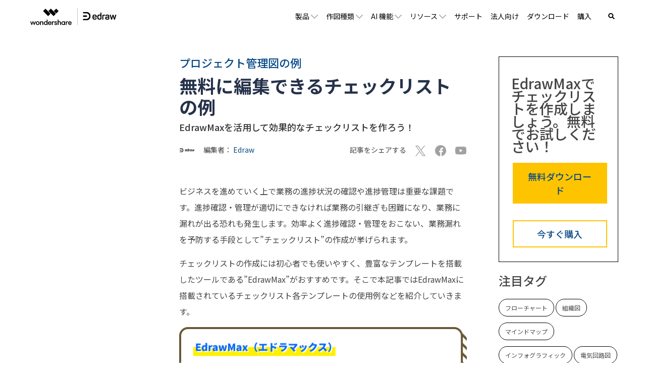

--- FILE ---
content_type: text/html
request_url: https://www.edrawsoft.com/jp/checklist-template-for-free.html
body_size: 26022
content:
<!DOCTYPE html>
<html lang="ja">
<head>
<meta itemprop="name" content="編集できるチェックリストのテンプレート" />
<meta itemprop="description" content="チェックリストのテンプレート無料体験できます！" />
<title>編集できるチェックリストのテンプレート</title>
<meta name="description" content="チェックリストのテンプレート無料体験できます！" />

<link rel="stylesheet" href="https://www.wondershare.jp/assets/statics-common/common-article-2022.css">
<link href="https://recoverit.wondershare.com/style/resource_article.css" rel="stylesheet" type="text/css" />
<link href="https://drfone.wondershare.jp/style/style2020/resource.css" rel="stylesheet" type="text/css" />

  
<link rel="canonical" href="https://www.edrawsoft.com/jp/checklist-template-for-free.html" />
<meta property="og:title" content="編集できるチェックリストのテンプレート">
<meta property="og:description" content="チェックリストのテンプレート無料体験できます！">
<meta property="og:image:width" content="1200">
<meta property="og:image:height" content="630">
<meta property="og:site_name" content="Edrawsoft">
<meta property="twitter:card" content="summary_large_image">
<meta property="twitter:url" content="/checklist-template-for-free.html">
<meta property="twitter:title" content="編集できるチェックリストのテンプレート">
<meta property="twitter:description" content="チェックリストのテンプレート無料体験できます！">
<meta property="twitter:domain" content="https://www.edrawsoft.com/jp">
<meta property="twitter:site" content="@edrawsoft">
<meta name="twitter:creator" content="@edrawsoft">
<meta property="og:title" content="Introducing EdrawMax 10">
<meta property="og:description" content="Plan, brainstorm or design anything, faster">
<meta property="og:image" content="https://images.edrawsoft.com/main-pages/product-tour-edrawmax/introducing-edrawmax-10_1200_630_a.png">
<meta property="og:image:width" content="1200">
<meta property="og:image:height" content="630">
<meta property="og:site_name" content="Edrawsoft">
<meta name="twitter:card" content="summary_large_image">
<meta name="twitter:site" content="@edrawsoft">
<meta name="twitter:creator" content="@edrawsoft">
<meta name="twitter:title" content="Introducing EdrawMax 10">
<meta name="twitter:description" content="Plan, brainstorm or design anything, faster">
<meta name="twitter:image" content="https://images.edrawsoft.com/main-pages/product-tour-edrawmax/introducing-edrawmax-10_1200_630_a.png">
<!-- Google Tag Manager -->
<script>(function(w,d,s,l,i){w[l]=w[l]||[];w[l].push({'gtm.start':
new Date().getTime(),event:'gtm.js'});var f=d.getElementsByTagName(s)[0],
j=d.createElement(s),dl=l!='dataLayer'?'&l='+l:'';j.async=true;j.src=
'https://www.googletagmanager.com/gtm.js?id='+i+dl;f.parentNode.insertBefore(j,f);
})(window,document,'script','dataLayer','GTM-T7HLC79');</script>
<!-- End Google Tag Manager -->

<meta http-equiv="Content-Type" content="text/html; charset=utf-8" />
<meta http-equiv="X-UA-Compatible" content="IE=edge">
<meta name="viewport" content="width=device-width,user-scalable=0,initial-scale=1,maximum-scale=1, minimum-scale=1" />
<link rel="shortcut icon" href="https://images.edrawsoft.com/favicon.ico" mce_href="https://images.edrawsoft.com/favicon.ico" type="image/x-icon" />
<link rel="stylesheet" href="https://neveragain.allstatics.com/2019/assets/style/bootstrap-edraw.min.css">
<link href="https://images.edrawsoft.com/assets/css/app.css" rel="stylesheet">

<!-- Google Code for Remarketing Tag -->
<!-- Global site tag (gtag.js) - Google Ads: 741279201 -->
<script async src="https://www.googletagmanager.com/gtag/js?id=AW-741279201"></script>
<script>
  window.dataLayer = window.dataLayer || [];
  function gtag(){dataLayer.push(arguments);}
  gtag('js', new Date());

  gtag('config', 'AW-741279201');
</script>

<!-- font awesome -->
<link href="https://use.fontawesome.com/releases/v5.6.1/css/all.css" rel="stylesheet">
<!-- end font awesome -->

<!-- VIS颜色定义 -->
<style>
  :root {--article-primary: #50E3C2;--article-primary-1: #F0FFF9;--article-primary-2: #DEFFF3;--article-primary-4: #269686;--article-secondary: #07273D;--article-btn-fill-text: #07273D}
</style>

<style>
  .article_content a[name] {
    position: relative;
    top: -72px;
  }

 .wsbtn:before{content:"[";margin-right:3px}.wsbtn:after{content:"]";margin-left:3px}
 .wsbtn:hover{cursor:pointer;}

  .bs-popover-bottom>.arrow::before, .bs-popover-auto[x-placement^="bottom"]>.arrow::before{border-bottom-color: #000000;}
  .bs-popover-bottom>.arrow::after, .bs-popover-auto[x-placement^="bottom"]>.arrow::after{border-bottom-color: #000000;}
  .cat-link{font-size: 1.375rem;font-weight: 500;}
  /*.social-share a{display: inline-block;width: 100px;height: 32px;line-height: 32px;text-align: center;color: #ffffff;margin-right: 0.75rem;font-size: 0.875rem;}*/
  /*.social-share a:hover{text-decoration: none;}*/
  /*.social-share .twitter{background-color: #55ACEE;}*/
  /*.social-share .facebook{background-color: #004A9A;}*/
  /*.social-share .copy{background-color: #222222;}*/
  
  .social-share a {color: #A1A1A1;}
  .social-share a.social-facebook:hover {color: #1877F2;}
  .social-share a.social-pinterest:hover {color: #C42027;}
  .social-share a.social-twitter:hover {color: #1D9BF0;}
  .social-share a.social-copy:hover {color: #000000;}
  
  .article_content{width: auto !important}
  .article-content{margin-bottom: 3rem;}
  .article-content h1,.article-content h2,.article-content h3 .article-content h4,.article-content h5,.article-content h6{margin-bottom: 0;}
  .article-content .sub-title{color: #353535;font-size: 1.125rem;font-weight: 500;margin-bottom: 1rem;margin-top: .5rem;}
  .article-content p,.article-content li{color: #4D4D4D;}
  .article-content h1{font-size: 2.25rem;padding-top: .5rem;max-width: 750px;}
  .article-content figure{padding: 3rem 0;margin-bottom: 0;}
  .article-content .text-highlight{color: #0099cc;}
  .article-content ul{padding-left: 2rem;}
  .article-content .divider{margin: 0 auto; width: 95%;border-top: 1px solid #C4C4C4;}
  .article-content .sub-title-info{margin-bottom: 2.5rem;font-weight: 500;}
  .article-content .circle-list{margin-bottom: 1.5rem; font-size: 1.125rem;}
  .article-content .circle-list>div{margin-bottom: 0.25rem;margin-left: -.5rem;}
  .article-content .des{margin-bottom: 3rem;}

  .qm-link-list a{padding-left: 1.5rem;}
  .qm-link-list a::before{
    content: '';
    position: absolute;
    left: 0;
    top: .25rem;
    width: 1rem;
    height: 1rem;
    line-height: 1rem;
    font-size: 0.875rem;
    border-radius: 50%;
    text-align: center;
    background-color: #FFC400;
  }
  .qm-link-list a::after{
    content: '';
    position: absolute;
    left: 0.25rem;
    top: 0.5625rem;
    width: 0.375rem;
    height: 0.375rem;
    border-top: 1px solid #000000;
    border-right: 1px solid #000000;
    transform: rotate(45deg);
  }
  .tags a{
    display: inline-block;
    padding: 0.25rem .75rem;
    border: 1px solid #000000;
    border-radius: 1.75rem;
    color: #4D4D4D;
    margin-bottom: 0.75rem;
  }
  .tags a:hover{
    text-decoration: none;
    background-color: #ffc400;
    border-color: #ffc400;
  }
  .wsc-main p{
  line-height:300%
  }
  .wsc-gotop{
  bottom:6.75rem !important;
  }
  .wsc-main {overflow: initial;}
  @media (max-width: 750px) {
    .wsc-main {overflow: hidden;}
  img{
  max-width:100%;
  height:auto;
  }
  iframe{
  max-width:100%;
  height:auto;
  }
}
@media (max-width: 767.98px) {
  .article_top_banner { padding: 2.5rem 0; }
  .article_top_banner .title { font-size: 2rem !important; margin: 0 0 1rem 0 !important;  }
}
  </style>
  
<!--通用块样式-->
<style>
  /*按钮动效1*/
  .btn-aniright{
    position: relative;
    color: #fff !important;
    overflow: hidden;
    background-color: rgb(2, 127, 255) !important;
    border-color: rgb(2, 127, 255) !important;
    border-radius: 1rem;
  }
  .btn-aniright:hover{
    color: rgb(2, 127, 255) !important;
  }
  .btn-aniright::before{
    content: "";
    height: calc(100% + 4px);
    pointer-events: none;
    position: absolute;
    right: -2px;
    top: -2px;
    transition: transform .3s ease-in-out, 
    background-color .3s linear, -webkit-transform .3s ease-in-out;
    background-color: #fff;
    width: calc(100% + 4px);
    transform: translateX(-100%);
  }
  .btn-aniright:hover::before{
    transform: translateX(0);
  }

  /*按钮动效2*/
  .btn-aniscale{
    position: relative;
    color: #fff !important;
    overflow: hidden;
    background-color: rgb(2, 127, 255) !important;
    border-color: rgb(2, 127, 255) !important;
    border-radius: 1rem;
    transition: all 0.3s ease-in-out;
  }
  .btn-aniscale:hover{
    transform: scale(1.05);
  }
  
</style>

<!-- 需引用 start-->
<link href="https://images.edrawsoft.com/jp/assets/css/entry-option.css" rel="stylesheet">
<style>
  .left-menu {
    top: 72px !important;
  }
  .entry-content li {
    padding: 5px 0;
  }
  #toc_container, #ez-toc-container, h3, .li-mainbdr ul, .li-mainbdr ol {
    border-color: #7a7776;
  }
  #toc_container .toc_title, .entry-content .ez-toc-title-container, #footer_menu .raised, .pagination a, .pagination span, #reply-title:before, .entry-content blockquote:before, .main-c-before li:before, .main-c-b:before {
    color: #7a7776;
  }
  .searchform__submit, #toc_container .toc_title:before, .ez-toc-title-container:before, .cat-name, .pre_tag > span, .pagination .current, .post-page-numbers.current, #submit, .withtag_list > span, .main-bc-before li:before {
    background-color: #7a7776;
  }
  .toc_depth_2 {
    display: none;
  }
  .post-thumbnail {
    display: none;
  }
</style>
<!--  下载遮罩蒙版样式  -->
<style>
    .mask {
        position: absolute;
        top: 0;
        left: 0;
        transform: translateY(100%);
        width: 100%;
        height: 100%;
        z-index: 1;
        background: rgba(0, 0, 0, 0.5);
        transition: 0.3s;
    }
    .mask-container:hover .mask {
        transform: translateY(0);
    }
    .mask-container {
        overflow: hidden;
    }
</style>
<!-- 需引用 end -->

<!-- Hotjar Tracking Code for www.wondershare.com -->
<script>
    (function(h,o,t,j,a,r){
        h.hj=h.hj||function(){(h.hj.q=h.hj.q||[]).push(arguments)};
        h._hjSettings={hjid:1326224,hjsv:6};
        a=o.getElementsByTagName('head')[0];
        r=o.createElement('script');r.async=1;
        r.src=t+h._hjSettings.hjid+j+h._hjSettings.hjsv;
        a.appendChild(r);
    })(window,document,'https://static.hotjar.com/c/hotjar-','.js?sv=');
</script>
<!-- End Hotjar Tag -->
<script type="text/javascript">
            var CHANNEL_ID = "182";
            var SITE_ID = "177";
            var CMS_LANGUAGE = "ja";
            var TEMPLATE_ID = "10824";
            var PAGE_ID = "351612";
            var TEMPLATE_MODULE = "article";
            var TEMPLATE_TYPE = "content";
</script></head>
<body data-pro="edraw" data-cat="template" data-nav="basic" data-sys="auto" data-dev="auto" data-spy="scroll" data-offset="72" data-target="#sticky-navbar">
<!-- Google Tag Manager (noscript) -->
<noscript><iframe src="https://www.googletagmanager.com/ns.html?id=GTM-T7HLC79" height="0" width="0"
    style="display:none;visibility:hidden"></iframe></noscript>
<!-- End Google Tag Manager (noscript) -->
<!--web notification code-->
<script>
    var _NOTIFICATION_CONFIG = {
        worker: 'https://www.edrawsoft.com/jp/web-notification/sw.js', // sw.js的地址要根据自己的域名换成自己的静态资源路径
        wsNotificationJsPath: 'https://dc-static.wondershare.com/notification/wsNotification.js', // 固定不变
        trackUrl: 'https://prod-web.wondershare.cc/api/v1/prodweb/notification' // 请求通知权限订阅接口地址，固定不变
    };
    (function() {
        var d=document, g=d.createElement('script'), s=d.getElementsByTagName('script')[0];
        g.type='text/javascript'; g.async=true; g.defer=true; g.src=_NOTIFICATION_CONFIG.wsNotificationJsPath; s.parentNode.insertBefore(g,s);
    })();
</script>
<!-- end web notification code-->

<style>
#wsc-header2 .nav-item .product-link:hover,
#wsc-header2 .nav-item .nav-link:hover,
#wsc-header2 .nav-item .diagrams-item:hover {
    background-color: rgba(0, 0, 0, 0.05);
    text-decoration: none;
}

.diagrams-item-gray {
    background-color: rgba(0, 0, 0, 0.02);
}

#wsc-header2 .nav-item .diagrams-item a:hover {
    text-decoration: none;
}

#wsc-header2 .navbar-collapse {
    height: 100% !important;
}

@media (max-width: 1600px) {
    #wsc-header2 .diagrams-box {
            width: 750px !important;
    }
}

@media (max-width: 1280px) {
   
       .navbar-expand-lg .navbar-nav .nav-link {

        font-size: 0.875rem !important;
    }
}

@media (max-width: 1210px) {
    #wsc-header2 .diagrams-box {
            width: 640px !important;
    }
     
}

@media (max-width: 992px) {
    #wsc-header2 .navbar-collapse {
            height: auto !important;
    }
     

}

#wsc-header2 #navbarMainContent .dropdown-nav-item:hover .collapse {
    display: block;
}

#wsc-header2 #navbarMainContent .dropdown-nav-item .aria-expanded-true-show {
    display: none;
}

#wsc-header2 #navbarMainContent .dropdown-nav-item:hover .aria-expanded-false-show {
    display: none;
}

#wsc-header2 #navbarMainContent .dropdown-nav-item:hover .aria-expanded-true-show {
    display: inline-block;
}

#navDownloadModal .modal-content{
  border-radius: .75rem;
  background: #fff;
}
#navDownloadModal .navdownload-logo{
  width: 48px;
  display: inline-block;
}
#navDownloadModal .col-6{
  padding-left: 6px;
  padding-right: 6px;
}
#navDownloadModal .row{
  margin-left: -6px;
  margin-right: -6px;
}
#navDownloadModal .btn-action{
  width: 100%;
  border-radius: .25rem;
  outline: none;
}
#navDownloadModal .navdownload-close{
  position: absolute;
  top: .25rem;
  right: .65rem;
}

</style>
<header id="wsc-header2">
  
  <nav class="navbar navbar-expand-lg p-0 link-inherit bg-white">
    <div class="container h-100">
      <div class="d-inline-flex h-100">
        <a class="navbar-brand py-2 h-100" href="https://www.edrawsoft.com/jp/">
          <img class="h-100" src="https://images.edrawsoft.com/jp/static/edraw-horizontal.svg" width="180" height="48"
            alt="edraw">
        </a>
      </div>
      <div class="d-flex align-items-center">
        <div class="d-sm-none pr-3" id="navDownloadBtn">
          <a class="btn btn-action font-size-small" href="javascript:void(0)" onclick="$('#navDownloadModal').modal('show');" style="border-radius: .25rem;padding: .375rem .825rem;margin: 0; text-transform:initial">
            今すぐ作図
          </a>
        </div>
        <button class="navbar-toggler" type="button" data-toggle="collapse" data-target="#navbarMainContent"
          aria-controls="navbarMainContent" aria-expanded="false" aria-label="Toggle navigation">
          <i class="wsc-icon aria-expanded-false-show" data-icon="symbol-menu"></i>
          <i class="wsc-icon aria-expanded-true-show" data-icon="symbol-close"></i>
        </button>
      </div>

      <div class="collapse navbar-collapse px-3 px-lg-0 bg-white" id="navbarMainContent">
        <ul class="navbar-nav ml-auto h-100">
          <li class="nav-item with-hand dropdown-nav-item d-lg-block d-none h-100 position-relative">
            <a class="nav-link px-xxl-4 py-2 py-lg-0 d-inline-flex align-items-center h-100">
              <span>製品</span>
              <i class="ml-n3 wsc-icon wsc-icon-font aria-expanded-false-show"><img
                  src="https://images.edrawsoft.com/jp/assets/image/chevron-bottom.svg" width="14" height="9"
                  alt="chevron bottom"></i>
              <i class="ml-n3 wsc-icon wsc-icon-font aria-expanded-true-show"><img
                  src="https://images.edrawsoft.com/jp/assets/image/chevron-top.svg" width="14" height="9"
                  alt="chevron top"></i>
            </a>
            <div class="collapse bg-white text-primary position-absolute"
              style="top: 100%;left: 0;box-shadow: 0px 6px 8px rgba(0, 0, 0, 0.15);">
              <div class="d-flex justify-content-between py-5 align-items-stretch"
                style="width: 280px;max-width: 100%;">
                <div class="w-100">
                  <a href="https://www.edrawsoft.com/jp/edraw-max/" class="product-link d-block pl-5 py-1 w-100">
                    <div><img class="img-fluid" src="https://images.edrawsoft.com/jp/static/edraw-max-horizontal.svg"
                        width="135px" height="32px" alt="wondershare edrawmax">
                    </div>
                    <p class="font-size-tiny mb-0 mt-2">
                      多用途の作図ソフトウェア</p>
                  </a>

                  <a href="https://www.edrawmax.com/online/jp/" class="product-link d-block pl-5 py-2 w-100 mt-4">
                    <div class="font-weight-bolder">EdrawMax Online</div>
                    <p class="font-size-tiny mb-0 mt-1">オンラインで図表を作成</p>
                  </a>

                  <a href="https://www.edrawsoft.com/jp/edrawmind/" class="product-link d-block pl-5 py-1 w-100 mt-4">
                    <div><img class="img-fluid" width="135px" height="32px"
                        src="https://images.edrawsoft.com/jp/static/edrawmind-horizontal.svg"
                        alt="wondershare edrawmind">
                    </div>
                    <p class="font-size-tiny mb-0 mt-2">
                      マインドマップソフトウェア</p>
                  </a>

                  <a href="https://www.edrawsoft.com/jp/edrawmind-online.html"
                    class="product-link d-block pl-5 py-2 w-100 mt-4">
                    <div class="font-weight-bolder">EdrawMind Online <img
                        src="https://images.edrawsoft.com/images2022/mind/new.svg" class="img-fluid" alt=""></div>
                    <p class="font-size-tiny mb-0 mt-1">チームでマインドマップを共同作成</p>
                  </a>
                  <a href="https://www.edrawsoft.com/jp/mind-map-app.html"
                    class="product-link d-block pl-5 py-2 w-100 mt-4">
                    <div class="font-weight-bolder">EdrawMind Mobile </div>
                    <p class="font-size-tiny mb-0 mt-1">スマホでマインドマップを作成</p>
                  </a>
                  <!--<a href="https://www.edrawsoft.com/jp/edraw-infographic/"
                    class="product-link d-block pl-5 py-1 w-100 mt-4">
                    <div><img class="img-fluid" width="135px" height="32px"
                        src="https://images.edrawsoft.com/jp/static/edraw-infographic-horizontal.svg"
                        alt="wondershare edrawinfo">
                    </div>
                    <p class="font-size-tiny mb-0 mt-2">
                      インフォグラフィックソフトウェア</p>
                  </a>-->
                </div>
                <!--
                            <div class="w-50 border-left">
                            <a href="https://www.edrawsoft.com/edraw-project/" class="product-link d-block pl-5 py-1 w-100">
                                <div><img class="img-fluid" style="height: 32px;" src="https://images.edrawsoft.com/static/edraw-project-horizontal.svg" alt="wondershare edrawproj"></div>
                                <p class="font-size-tiny mb-0 mt-2">A Professional Gantt Chart Tool</p>
                            </a>
                            <a href="https://www.edrawsoft.com/orgcharting/" class="product-link d-block pl-5 py-1 w-100 mt-4">
                                <div><img class="img-fluid" style="height: 32px;" src="https://images.edrawsoft.com/static/edraw-orgcharting-horizontal.svg" alt="wondershare orgcharting"></div>
                                <p class="font-size-tiny mb-0 mt-2">Create Data-interactive Org Charts</p>
                            </a>
                            </div>
                        -->
              </div>
            </div>
          </li>
          <li class="nav-item d-lg-none align-self-lg-center">
            <a class="nav-link px-xxl-4 py-2 py-lg-0 d-flex justify-content-between position-relative"
              data-toggle="collapse" href="#productCollapseMobile" role="button" aria-expanded="false"
              aria-controls="productCollapseMobile">
              <span>製品</span>
              <i class="ml-n3 wsc-icon wsc-icon-font aria-expanded-false-show"><img
                  src="https://images.edrawsoft.com/jp/assets/image/chevron-bottom.svg" width="14" height="9"
                  alt="bottom"></i>
              <i class="ml-n3 wsc-icon wsc-icon-font aria-expanded-true-show"><img
                  src="https://images.edrawsoft.com/jp/assets/image/chevron-top.svg" width="14" height="9"
                  alt="top"></i>
            </a>
            <div class="collapse" id="productCollapseMobile" data-parent="#navbarMainContent">
              <ul class="list-unstyled pl-3">
                <li class="py-2"><a href="https://www.edrawsoft.com/jp/edraw-max/">EdrawMax</a>
                </li>
                <li class="py-2"><a href="https://www.edrawmax.com/online/jp/">EdrawMax Online</a>
                </li>
                <li class="py-2"><a href="https://www.edrawsoft.com/jp/edrawmind/">EdrawMind</a>
                </li>
                <li class="py-2"><a href="https://www.edrawsoft.com/jp/edrawmind-online.html">EdrawMind Online</a>
                </li>
                <li class="py-2">
                  <a href="https://www.edrawsoft.com/jp/edraw-infographic/">EdrawInfo</a>
                </li>
              </ul>
            </div>
          </li>
          <li class="nav-item with-hand dropdown-nav-item d-lg-block d-none h-100 position-relative">
            <a class="nav-link px-xxl-4 py-2 py-lg-0 h-100 d-inline-flex align-items-center">
              <span>作図種類</span>
              <i class="ml-n3 wsc-icon wsc-icon-font aria-expanded-false-show"><img
                  src="https://images.edrawsoft.com/jp/assets/image/chevron-bottom.svg" width="14" height="9"
                  alt="chevron bottom"></i>
              <i class="ml-n3 wsc-icon wsc-icon-font aria-expanded-true-show"><img
                  src="https://images.edrawsoft.com/jp/assets/image/chevron-top.svg" width="14" height="9"
                  alt="cheveron top"></i>
            </a>
            <div class="collapse bg-white text-primary position-absolute"
              style="top: 100%;left: 0;box-shadow: 0px 6px 8px rgba(0, 0, 0, 0.15);">
              <div class="font-size-small diagrams-box" style="width: 900px;max-width: 100%;">
                <div class="d-flex">
                  <div class="diagrams-item-gray w-25 py-3 py-xl-4">
                    <div class="pl-4 pl-xxl-5 py-2 diagrams-title font-size-normal font-weight-bold mt-2">
                      <span class="pl-lg-2">ビジネス用</span>
                    </div>
                    <div class="pl-4 pl-xxl-5 py-2 with-hand diagrams-item">
                      <a class="pl-lg-2" href="https://www.edrawsoft.com/jp/flowchart/">フローチャート</a>
                    </div>
                    <div class="pl-4 pl-xxl-5 py-2 with-hand diagrams-item">
                      <a class="pl-lg-2" href="https://www.edrawsoft.com/jp/mindmap/">マインドマップ</a>
                    </div>
                    <div class="pl-4 pl-xxl-5 py-2 with-hand diagrams-item">
                      <a class="pl-lg-2" href="https://www.edrawsoft.com/jp/orgchart/">組織図</a>
                    </div>
                    <div class="pl-4 pl-xxl-5 py-2 with-hand diagrams-item">
                      <a class="pl-lg-2" href="https://www.edrawsoft.com/jp/gantt-chart/">ガントチャート</a>
                    </div>
                    <div class="pl-4 pl-xxl-5 py-2 with-hand diagrams-item">
                      <a class="pl-lg-2" href="https://www.edrawsoft.com/jp/kanban-board-tool.html">カンバンボード</a>
                    </div>
					<div class="pl-4 pl-xxl-5 py-2 with-hand diagrams-item">
                      <a class="pl-lg-2" href="https://www.edrawsoft.com/jp/diagram-maker.html">ダイアグラム</a>
                    </div>
                    <div class="pl-4 pl-xxl-5 py-2 with-hand diagrams-item">
                      <a class="pl-lg-2" href="https://www.edrawsoft.com/jp/fishbone-diagram/">特性要因図</a>
                    </div>
                    <div class="pl-4 pl-xxl-5 py-2 with-hand diagrams-item">
                      <a class="pl-lg-2" href="https://www.edrawsoft.com/jp/business-form/">ビジネスフォーム</a>
                    </div>
                    <div class="pl-4 pl-xxl-5 py-2 with-hand diagrams-item">
                      <a class="pl-lg-2" href="https://www.edrawsoft.com/jp/presentation/">プレゼンテーション</a>
                    </div>
                    <div class="pl-4 pl-xxl-5 py-2 with-hand diagrams-item">
                      <a class="pl-lg-2" href="https://www.edrawsoft.com/jp/chart/">チャートとグラフ</a>
                    </div>
                    <div class="pl-4 pl-xxl-5 py-2 with-hand diagrams-item">
                      <a class="pl-lg-2" href="https://www.edrawsoft.com/jp/project-chart/">プロジェクト管理</a>
                    </div>
                    <div class="pl-4 pl-xxl-5 py-2 with-hand diagrams-item">
                      <a class="pl-lg-2" href="https://www.edrawsoft.com/jp/value-stream-mapping/">バリューストリームマップ</a>
                    </div>
                  </div>
                  <div class="w-25 py-3 py-xl-4">
                    <div class="pl-4 pl-xxl-5 py-2 diagrams-title font-size-normal font-weight-bold mt-2">
                      <span>テクノロジー用</span>
                    </div>
                    <div class="pl-4 pl-xxl-5 py-2 with-hand diagrams-item">
                      <a href="https://www.edrawsoft.com/jp/uml/">UML図</a>
                    </div>
                    <div class="pl-4 pl-xxl-5 py-2 with-hand diagrams-item">
                      <a href="https://www.edrawsoft.com/jp/er-diagram/">ER図</a>
                    </div>
                    <div class="pl-4 pl-xxl-5 py-2 with-hand diagrams-item">
                      <a href="https://www.edrawsoft.com/jp/circuit-diagram/">電気回路図</a>
                    </div>
                    <div class="pl-4 pl-xxl-5 py-2 with-hand diagrams-item">
                      <a href="https://www.edrawsoft.com/jp/pid/">P&ID</a>
                    </div>
                    <div class="pl-4 pl-xxl-5 py-2 with-hand diagrams-item">
                      <a href="https://www.edrawsoft.com/jp/networkdiagram/">ネットワークトポロジー</a>
                    </div>
                    <div class="pl-4 pl-xxl-5 py-2 with-hand diagrams-item">
                      <a href="https://www.edrawsoft.com/jp/aws-diagram/">AWS構成図</a>
                    </div>
                    <div class="pl-4 pl-xxl-5 py-2 with-hand diagrams-item">
                      <a href="https://www.edrawsoft.com/jp/azure-diagram/">Azureシステム構成図</a>
                    </div>
                  </div>
                  <div class="diagrams-item-gray w-25 py-3 py-xl-4">
                    <div class="pl-4 pl-xxl-5 py-2 diagrams-title font-size-normal font-weight-bold mt-2">
                      <span>デザイン用</span>
                    </div>
                    <div class="pl-4 pl-xxl-5 py-2 with-hand diagrams-item">
                      <a href="https://www.edrawsoft.com/jp/floor-plan/">間取り</a><img class="ml-1 mt-n3"
                        src="https://images.edrawsoft.com/jp/hot.gif" width="36" height="30" alt="人気のある">
                    </div>
                    <div class="pl-4 pl-xxl-5 py-2 with-hand diagrams-item">
                        <a href="https://www.edrawsoft.com/jp/edrawmax-ppt-addin.html">パワポ連携</a>
                      </div>
                    <div class="pl-4 pl-xxl-5 py-2 with-hand diagrams-item">
                      <a href="https://www.edrawsoft.com/jp/edraw-infographic/">インフォグラフィック</a>
                    </div>
                    <div class="pl-4 pl-xxl-5 py-2 with-hand diagrams-item">
                      <a href="https://www.edrawsoft.com/jp/poster/">ポスター</a>
                    </div>
                    <div class="pl-4 pl-xxl-5 py-2 with-hand diagrams-item">
                      <a href="https://www.edrawsoft.com/jp/wireframe/">ワイヤーフレーム</a>
                    </div>
                    <div class="pl-4 pl-xxl-5 py-2 with-hand diagrams-item">
                      <a href="https://www.edrawsoft.com/jp/fashion-design/">ファションデザイン</a>
                    </div>
                    <div class="pl-4 pl-xxl-5 py-2 with-hand diagrams-item">
                      <a href="https://www.edrawsoft.com/jp/garden-design/">ガーデンデザイン</a>
                    </div>
                    <div class="pl-4 pl-xxl-5 py-2 with-hand diagrams-item">
                      <a href="https://www.edrawsoft.com/jp/flyer/">チラシデザイン</a>
                    </div>
                    <div class="pl-4 pl-xxl-5 py-2 with-hand diagrams-item">
                      <a href="https://www.edrawsoft.com/jp/card/">カードデザイン</a>
                    </div>
                    <div class="pl-4 pl-xxl-5 py-2 with-hand diagrams-item">
                      <a href="https://www.edrawsoft.com/jp/banner/">バナーデザイン</a>
                    </div>
                    <div class="pl-4 pl-xxl-5 py-2 with-hand diagrams-item">
                      <a href="https://www.edrawsoft.com/jp/2024newyearcard.html">年賀状</a><img class="ml-1 mt-n3"
                        src="https://images.edrawsoft.com/jp/hot.gif" width="36" height="30" alt="人気のある">
                    </div>
                  </div>
                  <div class="w-25 py-3 py-xl-4">
                    <div class="pl-4 pl-xxl-5 py-2 diagrams-title font-size-normal font-weight-bold mt-2">
                      <span>その他</span>
                    </div>
                    <div class="pl-4 pl-xxl-5 py-2 with-hand diagrams-item">
                      <a href="https://www.edrawsoft.com/jp/science/">科学イラスト</a>
                    </div>
                    <div class="pl-4 pl-xxl-5 py-2 with-hand diagrams-item">
                        <a href="https://www.edrawsoft.com/jp/genogram-maker.html">ジェノグラム</a>
                      </div>
                    <div class="pl-4 pl-xxl-5 py-2 with-hand diagrams-item">
                      <a href="https://www.edrawsoft.com/jp/decision-tree-maker.html">決定木</a>
                    </div>
                    <div class="pl-4 pl-xxl-5 py-2 with-hand diagrams-item">
                      <a href="https://www.edrawsoft.com/jp/workflow-diagram/">ワークフロー図</a>
                    </div>
                    <div class="pl-4 pl-xxl-5 py-2 with-hand diagrams-item">
                      <a href="https://www.edrawsoft.com/jp/map/">地図</a>
                    </div>
                    <div class="pl-4 pl-xxl-5 py-2 with-hand diagrams-item">
                      <a href="https://www.edrawsoft.com/jp/subway-map/">路線図</a>
                    </div>
                    <div class="pl-4 pl-xxl-5 py-2 with-hand diagrams-item">
                      <a href="https://www.edrawsoft.com/jp/google-cloud-platform-diagram/">GCP構成図</a>
                    </div>
                    <div class="pl-4 pl-xxl-5 py-2 with-hand diagrams-item">
                      <a href="https://www.edrawsoft.com/jp/visio-alternative/">visio関連</a>
                    </div>
                  </div>
                </div>
                <div class="py-3 px-4 text-right w-100" style="border-top: 1px solid rgba(0, 0, 0, 0.05);">
                  <a href="https://www.edrawsoft.com/jp/types-diagram.html"><b>もっと見る
                      >></b></a>
                </div>
              </div>
            </div>
          </li>
          <li class="nav-item d-lg-none align-self-lg-center">
            <a class="nav-link px-xxl-4 py-2 py-lg-0 d-flex justify-content-between" data-toggle="collapse"
              href="#diagramsCollapseMobile" role="button" aria-expanded="false" aria-controls="diagramsCollapseMobile">
              <span>作図種類</span>
              <i class="ml-n3 wsc-icon wsc-icon-font aria-expanded-false-show"><img
                  src="https://images.edrawsoft.com/jp/assets/image/chevron-bottom.svg" width="14" height="9"
                  alt="chevron bottom"></i>
              <i class="ml-n3 wsc-icon wsc-icon-font aria-expanded-true-show"><img
                  src="https://images.edrawsoft.com/jp/assets/image/chevron-top.svg" width="14" height="9"
                  alt="chevron top"></i>
            </a>
            <div class="collapse" id="diagramsCollapseMobile" data-parent="#navbarMainContent">
              <ul class="list-unstyled pl-3">
                <li class="py-2">
                  <a class="nav-link px-xl-4 px-lg-3 py-0 d-flex justify-content-between" data-toggle="collapse"
                    href="#diagramsCollapseMobileSubmenu1" role="button" aria-expanded="false"
                    aria-controls="diagramsCollapseMobileSubmenu1">
                    <span>ビジネス用</span>
                    <i class="ml-n3 wsc-icon wsc-icon-font aria-expanded-false-show"><img
                        src="https://images.edrawsoft.com/jp/assets/image/chevron-bottom.svg" width="14" height="9"
                        alt="chevron bottom"></i>
                    <i class="ml-n3 wsc-icon wsc-icon-font aria-expanded-true-show"><img
                        src="https://images.edrawsoft.com/jp/assets/image/chevron-top.svg" width="14" height="9"
                        alt="chevron top"></i>
                  </a>
                  <div class="collapse" id="diagramsCollapseMobileSubmenu1" data-parent="#diagramsCollapseMobile">
                    <ul class="list-unstyled pl-3">
                      <li class="py-2"><a href="https://www.edrawsoft.com/jp/flowchart/"
                          class="font-size-tiny">フローチャート</a>
                      </li>
                      <li class="py-2"><a href="https://www.edrawsoft.com/jp/mindmap/"
                          class="font-size-tiny">マインドマップ</a>
                      </li>
                      <li class="py-2"><a href="https://www.edrawsoft.com/jp/orgchart/" class="font-size-tiny">組織図</a>
                      </li>
                      <li class="py-2"><a href="https://www.edrawsoft.com/jp/gantt-chart/"
                          class="font-size-tiny">ガントチャート</a>
                      </li>
                      <li class="py-2"><a href="https://www.edrawsoft.com/jp/fishbone-diagram/"
                          class="font-size-tiny">特性要因図</a>
                      </li>
                      <li class="py-2"><a href="https://www.edrawsoft.com/jp/business-form/"
                          class="font-size-tiny">ビジネスフォーム</a>
                      </li>
                      <li class="py-2"><a href="https://www.edrawsoft.com/jp/presentation/"
                          class="font-size-tiny">プレゼンテーション</a>
                      </li>
                      <li class="py-2"><a href="https://www.edrawsoft.com/jp/chart/" class="font-size-tiny">チャートとグラフ</a>
                      </li>
                      <li class="py-2"><a href="https://www.edrawsoft.com/jp/project-chart/"
                          class="font-size-tiny">プロジェクト管理</a>
                      </li>
                      <li class="py-2"><a href="https://www.edrawsoft.com/jp/value-stream-mapping/"
                          class="font-size-tiny">バリューストリームマップ</a>
                      </li>
                    </ul>
                  </div>
                </li>
                <li class="py-2">
                  <a class="nav-link px-xl-4 px-lg-3 py-0 d-flex justify-content-between" data-toggle="collapse"
                    href="#diagramsCollapseMobileSubmenu2" role="button" aria-expanded="false"
                    aria-controls="diagramsCollapseMobileSubmenu2">
                    <span>テクノロジー用</span>
                    <i class="ml-n3 wsc-icon wsc-icon-font aria-expanded-false-show"><img
                        src="https://images.edrawsoft.com/jp/assets/image/chevron-bottom.svg" width="14" height="9"
                        alt="chevron bottom"></i>
                    <i class="ml-n3 wsc-icon wsc-icon-font aria-expanded-true-show"><img
                        src="https://images.edrawsoft.com/jp/assets/image/chevron-top.svg" width="14" height="9"
                        alt="chevron top"></i>
                  </a>
                  <div class="collapse" id="diagramsCollapseMobileSubmenu2" data-parent="#diagramsCollapseMobile">
                    <ul class="list-unstyled pl-3">
                      <li class="py-2"><a href="https://www.edrawsoft.com/jp/uml/" class="font-size-tiny">UML図</a>
                      </li>
                      <li class="py-2"><a href="https://www.edrawsoft.com/jp/er-diagram/" class="font-size-tiny">ER図</a>
                      </li>
                      <li class="py-2"><a href="https://www.edrawsoft.com/jp/circuit-diagram/"
                          class="font-size-tiny">電気回路図</a>
                      </li>
                      <li class="py-2"><a href="https://www.edrawsoft.com/jp/pid/" class="font-size-tiny">P&ID</a>
                      </li>
                      <li class="py-2"><a href="https://www.edrawsoft.com/jp/networkdiagram/"
                          class="font-size-tiny">ネットワークトポロジー</a>
                      </li>
                      <li class="py-2"><a href="https://www.edrawsoft.com/jp/aws-diagram/"
                          class="font-size-tiny">AWS構成図</a>
                      </li>
                      <li class="py-2"><a href="https://www.edrawsoft.com/jp/azure-diagram/"
                          class="font-size-tiny">Azureシステム構成図</a>
                      </li>
                    </ul>
                  </div>
                </li>
                <li class="py-2">
                  <a class="nav-link px-xl-4 px-lg-3 py-0 d-flex justify-content-between" data-toggle="collapse"
                    href="#diagramsCollapseMobileSubmenu3" role="button" aria-expanded="false"
                    aria-controls="diagramsCollapseMobileSubmenu3">
                    <span>デザイン用</span>
                    <i class="ml-n3 wsc-icon wsc-icon-font aria-expanded-false-show"><img
                        src="https://images.edrawsoft.com/jp/assets/image/chevron-bottom.svg" width="14" height="9"
                        alt="chevron bottom"></i>
                    <i class="ml-n3 wsc-icon wsc-icon-font aria-expanded-true-show"><img
                        src="https://images.edrawsoft.com/jp/assets/image/chevron-top.svg" width="14" height="9"
                        alt="chevron top"></i>
                  </a>
                  <div class="collapse" id="diagramsCollapseMobileSubmenu3" data-parent="#diagramsCollapseMobile">
                    <ul class="list-unstyled pl-3">
                      <li class="py-2"><a href="https://www.edrawsoft.com/jp/floor-plan/" class="font-size-tiny">間取り</a>
                      </li>
                      <li class="py-2"><a href="https://www.edrawsoft.com/jp/edraw-infographic/"
                          class="font-size-tiny">インフォグラフィック</a>
                      </li>
                      <li class="py-2"><a href="https://www.edrawsoft.com/jp/poster/" class="font-size-tiny">ポスター</a>
                      </li>
                      <li class="py-2"><a href="https://www.edrawsoft.com/jp/wireframe/"
                          class="font-size-tiny">ワイヤーフレーム</a>
                      </li>
                      <li class="py-2"><a href="https://www.edrawsoft.com/jp/fashion-design/"
                          class="font-size-tiny">ファションデザイン</a>
                      </li>
                      <li class="py-2"><a href="https://www.edrawsoft.com/jp/garden-design/"
                          class="font-size-tiny">ガーデンデザイン</a>
                      </li>
                      <li class="py-2"><a href="https://www.edrawsoft.com/jp/flyer/" class="font-size-tiny">チラシデザイン</a>
                      </li>
                      <li class="py-2"><a href="https://www.edrawsoft.com/jp/card/" class="font-size-tiny">カードデザイン</a>
                      </li>
                      <li class="py-2"><a href="https://www.edrawsoft.com/jp/banner/" class="font-size-tiny">バナーデザイン</a>
                      </li>
                      <li class="py-2"><a href="https://www.edrawsoft.com/jp/2023newyearscard.html"
                          class="font-size-tiny">年賀状</a>
                      </li>
                    </ul>
                  </div>
                </li>
                <li class="py-2">
                  <a class="nav-link px-xl-4 px-lg-3 py-0 d-flex justify-content-between" data-toggle="collapse"
                    href="#diagramsCollapseMobileSubmenu4" role="button" aria-expanded="false"
                    aria-controls="diagramsCollapseMobileSubmenu4">
                    <span>その他</span>
                    <i class="ml-n3 wsc-icon wsc-icon-font aria-expanded-false-show"><img
                        src="https://images.edrawsoft.com/jp/assets/image/chevron-bottom.svg" width="14" height="9"
                        alt="chevron bottom"></i>
                    <i class="ml-n3 wsc-icon wsc-icon-font aria-expanded-true-show"><img
                        src="https://images.edrawsoft.com/jp/assets/image/chevron-top.svg" width="14" height="9"
                        alt="chevron top"></i>
                  </a>
                  <div class="collapse" id="diagramsCollapseMobileSubmenu4" data-parent="#diagramsCollapseMobile">
                    <ul class="list-unstyled pl-3">
                      <li class="py-2"><a href="https://www.edrawsoft.com/jp/science/" class="font-size-tiny">科学イラスト</a>
                      </li>
                      <li class="py-2"><a href="https://www.edrawsoft.com/jp/genogram-maker.html" class="font-size-tiny">ジェノグラム</a>
                      </li>
                      <li class="py-2"><a href="https://www.edrawsoft.com/jp/decision-tree-maker.html"
                          class="font-size-tiny">決定木</a>
                      </li>
                      <li class="py-2"><a href="https://www.edrawsoft.com/jp/workflow-diagram/"
                          class="font-size-tiny">ワークフロー図</a>
                      </li>
                      <li class="py-2"><a href="https://www.edrawsoft.com/jp/map/" class="font-size-tiny">地図</a>
                      </li>
                      <li class="py-2"><a href="https://www.edrawsoft.com/jp/subway-map/" class="font-size-tiny">路線図</a>
                      </li>
                      <li class="py-2"><a href="https://www.edrawsoft.com/jp/google-cloud-platform-diagram/"
                          class="font-size-tiny">GCP構成図</a>
                      </li>
                      <li class="py-2"><a href="https://www.edrawsoft.com/jp/visio-alternative/"
                          class="font-size-tiny">visio関連</a>
                      </li>
                    </ul>
                  </div>
                </li>
              </ul>
            </div>
          </li>
          <!-- AI 機能 -->
          <li class="nav-item with-hand dropdown-nav-item d-lg-block d-none h-100 position-relative">
            <a class="nav-link px-xxl-4 py-2 py-lg-0 d-inline-flex align-items-center h-100">
              <span>AI 機能</span>
              <i class="ml-n3 wsc-icon wsc-icon-font aria-expanded-false-show"><img
                  src="https://images.edrawsoft.com/jp/assets/image/chevron-bottom.svg" width="14" height="9"
                  alt="chevron bottom"></i>
              <i class="ml-n3 wsc-icon wsc-icon-font aria-expanded-true-show"><img
                  src="https://images.edrawsoft.com/jp/assets/image/chevron-top.svg" width="14" height="9"
                  alt="chevron top"></i>
            </a>
            <div class="collapse bg-white text-primary position-absolute"
              style="top: 100%;left: 0;box-shadow: 0px 6px 8px rgba(0, 0, 0, 0.15);">
                <div class="d-flex p-4 font-size-small" style="width: 708px;">
                  <div class="py-3 pb-xl-4" style="width: 348px;">
                    <div class="pl-3 pl-xl-4 py-2 diagrams-title font-weight-bolder">
                      <span>オンラインAIツール</span>
                    </div>
                    <div class="pl-3 pl-xl-4 py-2 with-hand diagrams-item">
                      <a href="https://www.edrawsoft.com/jp/tool/ai-mind-map.html">AI マインドマップ自動作成</a>
                    </div>
					<div class="pl-3 pl-xl-4 py-2 with-hand diagrams-item">
                      <a href="https://www.edrawsoft.com/jp/tool/organizational-chart-maker.html">AI 組織図自動作成</a>
                    </div>
                    <div class="pl-3 pl-xl-4 py-2 with-hand diagrams-item">
                      <a href="https://www.edrawsoft.com/jp/app/ai-diagram/">AI 図表作成</a>
                    </div>
                    <div class="pl-3 pl-xl-4 py-2 with-hand diagrams-item">
                      <a href="https://www.edrawsoft.com/jp/app/ai-flowchart/">AI フローチャート作成</a>
                    </div>
					 <div class="pl-3 pl-xl-4 py-2 with-hand diagrams-item">
                      <a href="https://www.edrawsoft.com/jp/app/ai-ppt/">AIパワポ生成(1ページ)</a>
                    </div>
					  <div class="pl-3 pl-xl-4 py-2 with-hand diagrams-item">
                      <a href="https://www.edrawsoft.com/jp/tool/ai-presentation.html">AIパワポ生成(複数ページ)</a>
                    </div>
                  </div>
                  <div style="background: #F2F9FF;border-radius: 12px;" class="p-4 h-100">
                    <div class="font-weight-bolder mb-3">AI機能紹介</div>
                    <a href="https://www.edrawsoft.com/jp/ai-flowchart.html"
                      class="product-link w-100 d-flex align-items-center mb-3">
                      <img src="https://www.edrawsoft.com/images2023/ai/max-ai-img.png" class="img-fluid mr-2 pr-1"
                        alt="ai-img">
                      <div>
                        <p class="font-weight-bolder mb-2" style="color: #006DFF;">EdrawMax AI</p>
                        <p class="font-size-tiny mb-1">AIでフローチャートを作成するだけでなく、クリックして25種類のAI機能を確認しよう！</p>
                      </div>
                    </a>
                    <a href="https://www.edrawsoft.com/jp/ai-mind-map.html"
                      class="product-link w-100 d-flex align-items-center">
                        <img src="https://www.edrawsoft.com/images2023/ai/mind-ai-img.png" class="img-fluid mr-2 pr-1"
                          alt="ai-img">
                        <div>
                          <p class="font-weight-bolder mb-2" style="color: #00C68A;">EdrawMind AI</p>
                          <p class="font-size-tiny mb-1">AIでマインドマップを作成するだけでなく、クリックして17種類のAI機能を確認しよう！</p>
                        </div>
                      </a>
                  </div>
                </div>
            </div>
          </li>
          <li class="nav-item d-lg-none align-self-lg-center">
            <a class="nav-link px-xxl-4 py-2 py-lg-0 d-flex justify-content-between position-relative"
              data-toggle="collapse" href="#aiCollapseMobile" role="button" aria-expanded="false"
              aria-controls="aiCollapseMobile">
              <span>AI 機能</span>
              <i class="ml-n3 wsc-icon wsc-icon-font aria-expanded-false-show"><img
                  src="https://images.edrawsoft.com/jp/assets/image/chevron-bottom.svg" width="14" height="9"
                  alt="bottom"></i>
              <i class="ml-n3 wsc-icon wsc-icon-font aria-expanded-true-show"><img
                  src="https://images.edrawsoft.com/jp/assets/image/chevron-top.svg" width="14" height="9"
                  alt="top"></i>
            </a>
            <div class="collapse" id="aiCollapseMobile" data-parent="#navbarMainContent">
              <ul class="list-unstyled pl-3">
                <li class="py-2">
                  <a href="https://www.edrawsoft.com/jp/app/ai-flowchart/" class="product-link d-block w-100">
                    <p class=" mb-0">フローチャート
                      <img src="https://www.edrawsoft.com/images2023/ai/edrawsoft-edraw-max-ai-icon.png"
                        class="img-fluid ml-2" alt="ai">
                    </p>
                  </a>
                </li>
                <li class="py-2">
                  <a href="https://www.edrawsoft.com/jp/tool/ai-mind-map.html" class="product-link d-block  w-100 ">
                    <p class=" mb-0">マインドマップ
                      <img src="https://www.edrawsoft.com/images2023/ai/edrawsoft-edraw-max-ai-icon.png"
                        class="img-fluid ml-2" alt="ai">
                    </p>
                  </a>
                </li>
				  <li class="py-2">
                  <a href="https://www.edrawsoft.com/jp/app/ai-diagram/" class="product-link d-block w-100">
                    <p class=" mb-0">図表作成
                      <img src="https://www.edrawsoft.com/images2023/ai/edrawsoft-edraw-max-ai-icon.png"
                        class="img-fluid ml-2" alt="ai">
                    </p>
                  </a>
                </li>
              </ul>
            </div>
          </li>
          <!--  -->
          <li class="nav-item with-hand dropdown-nav-item d-lg-block d-none h-100 position-relative">
            <a class="nav-link px-xxl-4 py-2 py-lg-0 d-inline-flex align-items-center h-100">
              <span>リソース</span>
              <i class="ml-n3 wsc-icon wsc-icon-font aria-expanded-false-show"><img
                  src="https://images.edrawsoft.com/jp/assets/image/chevron-bottom.svg" width="14" height="9"
                  alt="chevron bottom"></i>
              <i class="ml-n3 wsc-icon wsc-icon-font aria-expanded-true-show"><img
                  src="https://images.edrawsoft.com/jp/assets/image/chevron-top.svg" width="14" height="9"
                  alt="chevron top"></i>
            </a>
            <div class="collapse bg-white text-primary position-absolute"
              style="top: 100%;left: 0;box-shadow: 0px 6px 8px rgba(0, 0, 0, 0.15);">
              <div class="py-4 text-left" style="min-width: 250px;max-width: 100%;">
                <div class="p-2 px-5 with-hand diagrams-item"><a href="https://www.edrawsoft.com/jp/diagram/">活用教室</a>
                </div>
                <div class="p-2 px-5 with-hand diagrams-item"><a
                    href="https://www.edrawsoft.com/jp/edraw-special-event.html">特集ページ</a><img class="ml-1 mt-n3"
                    src="https://images.edrawsoft.com/jp/buy/new.svg" width="36" height="17" alt="人気のある">
                </div>
                <div class="p-2 px-5 with-hand diagrams-item"><a
                    href="https://www.edrawsoft.com/jp/video/edrawmax/">チュートリアル動画</a>
                </div>
              </div>
            </div>
          </li>
          <li class="nav-item d-lg-none align-self-lg-center">
            <a class="nav-link px-xxl-4 py-2 py-lg-0 d-flex justify-content-between position-relative"
              data-toggle="collapse" href="#resourceCollapseMobile" role="button" aria-expanded="false"
              aria-controls="resourceCollapseMobile">
              <span>リソース</span>
              <i class="ml-n3 wsc-icon wsc-icon-font aria-expanded-false-show"><img
                  src="https://images.edrawsoft.com/jp/assets/image/chevron-bottom.svg" width="14" height="9"
                  alt="chevron bottom"></i>
              <i class="ml-n3 wsc-icon wsc-icon-font aria-expanded-true-show"><img
                  src="https://images.edrawsoft.com/jp/assets/image/chevron-top.svg" width="14" height="9"
                  alt="chevron top"></i>
            </a>
            <div class="collapse" id="resourceCollapseMobile" data-parent="#navbarMainContent">
              <ul class="list-unstyled pl-3">
                <li class="py-2"><a href="https://www.edrawsoft.com/jp/diagram/">活用教室</a>
                </li>
                <li class="py-2"><a href="https://www.edrawsoft.com/jp/edraw-special-event.html">特集ページ</a><img
                    class="ml-1 mt-n3" src="https://images.edrawsoft.com/jp/buy/new.svg" width="36" height="17"
                    alt="人気のある">
                </li>
                <li class="py-2"><a href="https://www.edrawsoft.com/jp/video/edrawmax/">チュートリアル動画</a>
                </li>
              </ul>
            </div>
          </li>
          <li class="nav-item h-100 position-relative">
            <a class="nav-link px-xxl-4 py-2 py-lg-0 h-100 d-inline-flex align-items-center"
              href="https://www.edrawsoft.com/jp/support.html">サポート</a>
          </li>
          <li class="nav-item h-100 position-relative">
            <a class="nav-link px-xxl-4 py-2 py-lg-0 h-100 d-inline-flex align-items-center"
              href="https://www.edrawsoft.com/jp/business.html">法人向け</a>
          </li>
          <li class="nav-item h-100 position-relative">
            <a class="nav-link px-xxl-4 py-2 py-lg-0 h-100 d-inline-flex align-items-center"
              href="https://www.edrawsoft.com/jp/download.html">ダウンロード</a>
          </li>
          <li class="nav-item h-100 position-relative">
            <a class="nav-link px-xxl-4 py-2 py-lg-0 h-100 d-inline-flex align-items-center"
              href="https://www.edrawsoft.com/jp/store.html">購入<!--<img src="https://images.edrawsoft.com/jp/images2021/event/1000-jpy-off.png" alt="1000円OFF" style="margin-left:10px" height="50">--></a>
          </li>
       <!--<li class="nav-item h-100 position-relative">
            <a class="nav-link px-xl-4 py-2 py-lg-0 h-100 d-inline-flex align-items-center"
              href="https://www.edrawsoft.com/jp/sales-promotion.html?utm_source=nav&utm_medium=nav&utm_content=link_21099326_2025-3-27"><img
                src="https://images.edrawsoft.com/jp/images2025/new-life/nav.png" width="45" alt="最大4000円OFF"></a>
          </li>-->
        </ul>
        <ul class="navbar-nav flex-row py-2 py-lg-0">
          <li class="nav-item align-self-lg-center">
            <a class="nav-link mr-3 mr-lg-0 px-1" href="https://www.edrawsoft.com/jp/search.html"><i
                class="wsc-icon wsc-icon-font" data-icon="extra-search"></i></a>
          </li>
        </ul>
      </div>
    </div>
    <!-- <div class="collapse bg-white text-primary position-absolute w-100" id="diagramsCollapse" data-parent="#wsc-header2">
      feafeaf
    </div> -->
  </nav>
  
  <div class="shadow"></div>
</header>

<!-- 导航下载弹框 -->
<div class="modal fade" id="navDownloadModal" tabindex="-1" role="dialog" aria-hidden="true">
  <div class="modal-dialog modal-dialog-centered modal-md" role="document">
    <div class="modal-content text-center">
      <div class="modal-body">
        <div class="pt-2 pb-3">
          <p class="font-weight-bold text-black font-size-normal mt-2 mb-3" style="border: none;">
            気になる製品を選んでお試しください
          </p>
          <div class="row">
            <div class="col-6">
              <div class="navdownload-logo">
                <img class="img-fluid" src="https://neveragain.allstatics.com/2019/assets/icon/logo/edraw-max-square.svg" alt="logo">
              </div>
              <p class="font-size-tiny my-2 pb-1">
                フローチャート、間取り図、回路図などを簡単に作成
              </p>
              <a href="https://app.adjust.com/1fvgaahj_1fw6mj2b" class="btn btn-action font-size-small" style="text-transform: none">
                <i class="wsc-icon pr-1">
                  <svg width="16" height="16" viewBox="0 0 16 16" fill="none" xmlns="http://www.w3.org/2000/svg">
                    <path d="M1.66699 13.6665L14.3337 13.6665" stroke="white" stroke-width="1.33333"/>
                    <path d="M8 9.3335L8 1.66683" stroke="white" stroke-width="1.33333"/>
                    <path d="M10.1509 9.00016L7.99975 11.3469L5.84857 9.00016H10.1509Z" stroke="white" stroke-width="1.33333"/>
                    <path d="M8 11.3335L10 9.00016H6L8 11.3335Z" fill="white"/>
                  </svg>
                </i>
                EdrawMax
              </a>
            </div>
            <div class="col-6">
              <div class="navdownload-logo">
                <img class="img-fluid" src="https://neveragain.allstatics.com/2019/assets/icon/logo/edraw-mindmaster-square.svg" alt="logo">
              </div>
              <p class="font-size-tiny my-2 pb-1">
                マインドマップ、年表、ツリー図<br>などを作成
              </p>
              <a href="https://app.adjust.com/1f24b4qq_1fi3fvni" class="btn btn-action font-size-small" style="background: #00CC99;border-color: #00CC99;text-transform: none">
                <i class="wsc-icon pr-1">
                  <svg width="16" height="16" viewBox="0 0 16 16" fill="none" xmlns="http://www.w3.org/2000/svg">
                    <path d="M1.66699 13.6665L14.3337 13.6665" stroke="white" stroke-width="1.33333"/>
                    <path d="M8 9.3335L8 1.66683" stroke="white" stroke-width="1.33333"/>
                    <path d="M10.1509 9.00016L7.99975 11.3469L5.84857 9.00016H10.1509Z" stroke="white" stroke-width="1.33333"/>
                    <path d="M8 11.3335L10 9.00016H6L8 11.3335Z" fill="white"/>
                  </svg>
                </i>
                EdrawMind
              </a>
            </div>
          </div>
        </div>
        <span class="navdownload-close" onclick='$("#navDownloadModal").modal("hide");'>
          <svg width="12" height="12" viewBox="0 0 12 12" fill="none" xmlns="http://www.w3.org/2000/svg">
            <line x1="9.18168" y1="3.18217" x2="2.81772" y2="9.54613" stroke="#C5C5C7"/>
            <line x1="9.1816" y1="9.54594" x2="2.81764" y2="3.18197" stroke="#C5C5C7"/>
          </svg>
        </span>        
      </div>
    </div>
  </div>
</div>


<div class="wsc-ad-plugin-container bg-highlight">
<style>
.wsc-ad-plugin-container {
display: none;
background:#E4F7F1;
position: relative;
overflow: hidden;
transition: background .3s;
}

.wsc-ad-plugin-container.bg-highlight {
background: #E4F7F1;
color:#292326;
}

.bg-highlight .wsc-ad-plugin .text-link,
.bg-highlight .wsc-ad-plugin .text-link span {
color: #292326;
}

.bg-highlight .close-ad {
opacity: 0;
}

.wsc-ad-plugin-container .close-ad {
position: absolute;
right: 8px;


top: 50%;
transform: translateY(-50%);
cursor: pointer;
transition: opacity .3s;
}

.wsc-ad-plugin-container .close-ad:after {
content: '';
position: absolute;
left: 0;
top: 0;
width: 100%;
height: 100%;
}

.wsc-ad-plugin {
transition: all 1s;
}

.wsc-ad-plugin.hide-top {
transform: translateY(-100%);

}

.wsc-ad-plugin .text-link {
color: var(--text-color, #292326);
display: inline-block;
}

.wsc-ad-plugin .text-link:hover * {
text-decoration: underline;
}

.wsc-ad-plugin .text-link .link-text {
color: var(--text-link-color, #292326);
}

.wsc-ad-plugin .wrapper-icon {
display: inline-block;
}

.front .wrapper-icon::after {
display: none !important;
}

.back .wrapper-icon::before {
display: none !important;
}

.wsc-ad-plugin .wrapper-icon::before,
.wsc-ad-plugin .wrapper-icon::after {
content: '';
display: inline-block;
width: 1rem;
height: 1rem;
background-image: url();
background-size: cover;
margin: -.25em .25rem 0;
vertical-align: middle
}

.carousel {
animation: carousel 5s 2.5s linear infinite alternate;
}

.loop {
animation: loop var(--duration, 10s) 2.5s linear infinite;
}

@keyframes carousel {
0% {
    transform: translateX(0)
}

20% {
    transform: translateX(0)
}

80% {
    transform: translateX(var(--translatex-end, 0))
}

100% {
    transform: translateX(var(--translatex-end, 0))
}
}

@keyframes loop {
0% {
    transform: translateX(0)
}

100% {
    transform: translateX(-100%)
}
}
</style>
<!--<div class="wsc-ad-plugin hide-top">
<div class="container font-size-small font-weight-bold text-center px-3 ">
<div style="padding: 0.625rem 0; " class="text-container px-3 px-md-0">
<a href="https://www.edrawsoft.com/jp/app/ai-flowchart/"target="blank"
class="text-link "ga360location="ad_link"> &#x1f4e2;  AIを搭載するEdrawMax Online版で効率的なフローチャート作成が可能に！
<span class="link-text">詳しく見る >></span></a>
</div>
</div>
</div>-->
<span class="close-ad">
<svg width="25" height="25" viewBox="0 0 25 25" fill="none" xmlns="http://www.w3.org/2000/svg">
<path d="M17.001 8L8.00098 17" stroke="black" stroke-linecap="round" stroke-linejoin="round"></path>
<path d="M8.00098 8L17.001 17" stroke="black" stroke-linecap="round" stroke-linejoin="round"></path>
</svg>
</span>
</div>

<!--<div data-toggle="adbanner" data-text="暑中見舞いはがきのテンプレートは無料配布中" data-link="https://www.edrawsoft.com/jp/2021-summer-greeting-card.html?utm_source=web&utm_medium=websitebanner&utm_content=link_21099326_2024-06-18" data-text-info="人気作図ツール最大6500円OFF！" data-bg-image="https://images.edrawsoft.com/jp/images2024/summer-card/banner-background.png" ></div>-->


<main class="wsc-main px-0">
  
    
  <div class="container article_content py-5">
    <div class="row">
      <!-- 左侧边栏 -->
      <div name="left-sidebar" class="col-lg-3 position-relative">
        <div class="left-menu">
          <div class="menu-wrap">
            
          </div>
        </div>
      </div>
      <div class="col-lg-6 mb-4 mb-lg-0 article-2022">
          <a href="/jp/examples/project-chart/" class="cat-link">プロジェクト管理図の例</a>
          <div class="article-content">
            <h1>
                無料に編集できるチェックリストの例
            </h1>
            <div class="sub-title">
                EdrawMaxを活用して効果的なチェックリストを作ろう！
            </div>
            <div class="d-flex align-items-center justify-content-between">
              <!--作者头像+姓名-->
                <div class="d-flex align-items-center ">
                  
                  <div>
                    <a href="https://www.edrawsoft.com/jp/author/edraw/"><img width="32" height="32" align="" src="https://images.edrawsoft.com/jp/editor/editor01.png" alt="edraw編集者"></a>
                  </div>
                  <div class="ml-3 font-size-small">
                    編集者： <a href="https://www.edrawsoft.com/jp/author/edraw/">Edraw</a>
                  </div>
                </div>
                <div class="social-share d-flex justify-content-end align-items-center">
                  <span class="d-none d-md-block font-size-small">記事をシェアする</span>
                  <a data-share="twitter" href="javascript:" rel="nofollow" class="ml-3 with-hand social-twitter">
                    <svg width="24" height="24" viewBox="0 0 24 24" fill="none" xmlns="http://www.w3.org/2000/svg">
                      <path d="M13.9027 10.6987L21.3482 2.04395H19.5838L13.1189 9.55873L7.95547 2.04395H2L9.8082 13.4076L2 22.4834H3.76443L10.5915 14.5476L16.0445 22.4834H22L13.9027 10.6987ZM11.4861 13.5077L10.6949 12.3762L4.40018 3.37219H7.11025L12.1902 10.6387L12.9813 11.7703L19.5847 21.2156H16.8746L11.4861 13.5077Z" fill="currentColor"/>
                    </svg>
                  </a>
                  <a data-share="https://www.edrawsoft.com/flowchart-templates-for-excel.html" data-share-type="facebook" href="javascript:" rel="nofollow" class="ml-3 with-hand social-facebook">
                    <svg width="24" height="24" viewBox="0 0 24 24" fill="none" xmlns="http://www.w3.org/2000/svg">
                      <path d="M12 1C5.92487 1 1 5.92487 1 12C1 17.7999 5.48878 22.5514 11.1818 22.97L11.1818 15H9V12H11.1818L11.1818 10C11.1818 8.93913 11.5649 7.92172 12.2469 7.17157C12.9288 6.42143 13.8538 6 14.8182 6H17V9.2H14.8182C14.6253 9.2 14.4403 9.28429 14.3039 9.43431C14.1675 9.58434 14.0909 9.78783 14.0909 10L14.0909 12H17L16.2727 15H14.0909L14.0909 22.8015C19.1661 21.8249 23 17.3602 23 12C23 5.92487 18.0751 1 12 1Z" fill="currentColor"></path>
                    </svg>
                  </a>
                  <a href="https://www.youtube.com/@WondershareEdrawJapan" data-media="youtube" rel="nofollow" class="ml-3 with-hand social-copy copy position-relative">
                      <svg width="24" height="24" viewBox="0 0 24 24" fill="none" xmlns="http://www.w3.org/2000/svg">
                        <path fill-rule="evenodd" clip-rule="evenodd" d="M21.8386 5.15941C22.1792 5.51057 22.4212 5.94541 22.54 6.42C22.8572 8.1787 23.0112 9.96295 23 11.75C23.0063 13.5103 22.8523 15.2676 22.54 17C22.4212 17.4746 22.1792 17.9094 21.8386 18.2606C21.498 18.6118 21.0707 18.8668 20.6 19C18.88 19.46 12 19.46 12 19.46C12 19.46 5.11996 19.46 3.39996 19C2.93878 18.8738 2.51794 18.6308 2.17811 18.2945C1.83827 17.9581 1.59092 17.5398 1.45996 17.08C1.14273 15.3213 0.988741 13.537 0.999961 11.75C0.991197 9.97631 1.14518 8.20556 1.45996 6.46C1.57875 5.98541 1.82068 5.55057 2.16131 5.19941C2.50194 4.84824 2.92921 4.59318 3.39996 4.46C5.11996 4 12 4 12 4C12 4 18.88 4 20.6 4.42C21.0707 4.55318 21.498 4.80824 21.8386 5.15941ZM15.5 11.75L9.74997 15.02V8.47998L15.5 11.75Z" fill="currentColor"></path>
                      </svg>
                      <div id="copy-pop" class="popover show bs-popover-bottom bg-black"
                          style="position: absolute; will-change: transform; top: 100%; left: -15px; width: 135px; display: none;">
                          <div class="arrow" style="left:50%;transform:translateX(-50%);"></div>
                          <div class="popover-body text-white">
                              <i class="wsc-icon wsc-icon-font" data-icon="extra-check-circle"></i> コピー完了！
                          </div>
                      </div>
                  </a>
                </div>
                
            </div>
            
        </div>
          <!-- start content -->
          <div id="article-2022"><p>
	ビジネスを進めていく上で業務の進捗状況の確認や進捗管理は重要な課題です。進捗確認・管理が適切にできなければ業務の引継ぎも困難になり、業務に漏れが出る恐れも発生します。効率よく進捗確認・管理をおこない、業務漏れを予防する手段として”チェックリスト”の作成が挙げられます。
</p>
<p>
	チェックリストの作成には初心者でも使いやすく、豊富なテンプレートを搭載したツールである”EdrawMax”がおすすめです。そこで本記事ではEdrawMaxに搭載されているチェックリスト各テンプレートの使用例などを紹介していきます。
</p>
<p style="text-align:center;">
	<img alt="チェックリストを書くならEdrawMax(エドラマックス)" src="https://images.edrawsoft.com/jp/images2020/edm2020/box1.png" /> 
</p>
<div class="text-center py-1 mb-1">
    <div class="sys-win">
        <a href="https://download.edrawsoft.com/edraw-max_full5401.exe" class="btn btn-secondary btn-animation font-size-normal font-weight-extra-bold" style="color: rgb(255, 255, 255); background-color: rgb(2, 127, 255) !important; border-color: rgb(2, 127, 255);"><i class="wsc-icon wsc-icon-font lead" data-icon="brand-windows"></i>  無料ダウンロード </a> 
    </div>
    <div class="sys-mac">
        <a href="https://download.edrawsoft.com/edraw-max_full5402.dmg" class="btn btn-secondary btn-animation font-size-normal font-weight-extra-bold" style="color: rgb(255, 255, 255); background-color: rgb(2, 127, 255) !important; border-color: rgb(2, 127, 255);"><i class="wsc-icon wsc-icon-font lead" data-icon="brand-macos"></i>  無料ダウンロード </a> 
    </div>
    <div class="sys-linux">
        <a href="https://www.edrawsoft.com/jp/download-edrawmax.html#linux" class="btn btn-secondary btn-animation font-size-normal font-weight-extra-bold" style="color: rgb(255, 255, 255); background-color: rgb(2, 127, 255) !important; border-color: rgb(2, 127, 255);"><i class="wsc-icon wsc-icon-font lead" data-icon="brand-linux"></i>  無料ダウンロード </a> 
    </div>
    <div class="sys-ios">
        <a href="https://apps.apple.com/jp/app/edrawmax-ai-diagram-maker/id1663182670" class="btn btn-secondary font-size-normal font-weight-extra-bold" style="color: rgb(255, 255, 255); background-color: rgb(2, 127, 255) !important; border-color: rgb(2, 127, 255);"> 無料ダウンロード</a> 
    </div>
    <div class="sys-android">
        <a href="https://play.google.com/store/apps/details?id=com.edrawsoft.edrawmax.oversea.mobile" class="btn btn-secondary font-size-normal font-weight-extra-bold" style="color: rgb(255, 255, 255); background-color: rgb(2, 127, 255) !important; border-color: rgb(2, 127, 255);"> 無料ダウンロード</a> 
    </div>
<!--<div class="text-center py-3 mb-4"><img src="https://images.wondershare.jp/drfone/images2020/safe-blue-icon.svg" class="mr-1" width="24" alt="safe-blue-icon">プライバシー保護 | マルウェアなし</div>-->
</div>
<div class="d-flex align-items-center justify-content-center">
	<span class="d-inline-flex align-items-center ml-2 font-size-tiny"> <img src="https://images.wondershare.com/images2020/icon/secure2.svg" class="mr-1" width="24" /> プライバシー保護 | マルウェアなし | 広告なし </span> 
</div>
<div id="toc_container" class="no_bullets">
	<p class="toc_title">
		- 目次 -
	</p>
	<ul class="toc_list" style="list-style:none;">
		<li>
			<a href="#1">Part 1: チェックリストとは</a> 
		</li>
		<li>
			<a href="#2">Part 2:チェックリストの例</a> 
			<ul style="list-style:none;">
				<li>
					<a href="#3-1"><span class="toc_number toc_depth_2"></span>例1 買い物リスト</a> 
				</li>
				<li>
					<a href="#3-2"><span class="toc_number toc_depth_2"></span>例2 タスクチェックリスト</a> 
				</li>
				<li>
					<a href="#3-3"><span class="toc_number toc_depth_2"></span>例3 クリスマスチェックリスト</a> 
				</li>
				<li>
					<a href="#3-4"><span class="toc_number toc_depth_2"></span>例4 パーティープランチェックリスト</a> 
				</li>
				<li>
					<a href="#3-4"><span class="toc_number toc_depth_2"></span>例5 製品チェックリスト</a> 
				</li>
			</ul>
		</li>
		<li>
			<a href="#3">Part 3: まとめ</a> 
		</li>
	</ul>
</div>
<br />
<hr />
<a name="1" class="p" id="1"></a> 
<h2 class="midasi2">
	Part 1: チェックリストとは
</h2>
<p style="text-align:center;margin-bottom:38px;margin-top:30px;">
	<img src="https://images.edrawsoft.com/jp/articles/edraw-max/template-checklist1.jpg" alt="template-checklist1" width="770" height="481" class="img-fluid" style="border-radius:.625rem;box-shadow:0px 2.69916px 10.7966px rgba(0, 0, 0, 0.5);" /> 
</p>
<p style="text-align:right;">
	<em><u>出典：adobe stock</u></em> 
</p>
<p>
	<strong><a href="https://www.edrawsoft.com/jp/what-is-checklist.html">チェックリスト</a></strong>とは業務における工程や手順を項目化して表記し、確認・完了後に各項目にレ点を入れることで作業漏れなどを予防するためのリストのことです。業務内容を”見える化”することで業務の抜けや漏れを予防することがチェックリストの最大の目的で、リストの使用で大きな効果を発揮します。
</p>
<p>
	そしてWebサイトを閲覧したユーザーが、サイト上のサービスなどを簡単に使えるようにサイト設計することを「UIデザイン」といいます。ユーザー目線で考えながらUIデザインを駆使し、より見やすく使いやすいサイトを作っていくことでユーザーのサイト利用率も向上していきます。最終的にサイト利用率が向上すればサイト上のサービスや商品などの販売促進にも繋がるのです。
</p>
<br />
<hr />
<a name="2" class="p" id="2"></a> 
<h2 class="midasi2">
	Part 2: チェックリストの例
</h2>
<p style="text-align:center;margin-bottom:38px;margin-top:30px;">
	<img src="https://images.edrawsoft.com/jp/articles/edraw-max/template-checklist2.jpg" alt="template-checklist2" width="770" height="484" class="img-fluid" style="border-radius:.625rem;box-shadow:0px 2.69916px 10.7966px rgba(0, 0, 0, 0.5);" /> 
</p>
<p style="text-align:right;">
	<em><u>出典：adobe stock</u></em> 
</p>
<p>
	EdrawMaxにはチェックリスト作成のためのテンプレートも多彩に搭載されていますので、業務に適したテンプレートを使用すれば簡単にリストを作成できます。そしてEdrawMaxのチェックリストのテンプレートは、バラエティー溢れたデザイン・スタイルで作られているので、楽しみながら作成できるのもメリットです。
</p>
<p>
	では実際のチェックリストのテンプレート使用例を紹介していきますので参考にしてください。
</p>
<a name="2-1" class="p" id="2-1"></a> 
<h3>
	例1 買い物リスト
</h3>
<p style="text-align:center;margin-bottom:38px;margin-top:30px;">
	<img src="https://images.edrawsoft.com/jp/articles/edraw-max/template-checklist3.png" width="770" height="542" style="border-radius:.625rem;box-shadow:0px 2.69916px 10.7966px rgba(0, 0, 0, 0.5);" class="img-fluid" alt="template-checklist3" /> 
</p>
<p>
	とても可愛らしく、冷蔵庫の扉に貼りつけたくなるデザインが特徴的なテンプレートが”買い物リスト”です。リストを”雑貨リスト”と”買い物リスト”と種類別に分けることで必要なものを判別しやすいデザインで構成されています。さらに必要なリストなどがあれば簡単に追加でき、効率的な使用が可能です。
</p>
<p>
	全体的なデザインがとても明快で、買わなければいけないものが一目で分かりやすいので楽しみながら買い物ができます。そして購入した項目にレ点を入れるだけで、チェック方法もとても簡単で使いやすいテンプレートです。持ち運びながら買い物をすると楽しめそうなチェックリストともいえます。
</p>
<a name="2-2" class="p" id="2-2"></a> 
<h3>
	例2 タスクチェックリスト
</h3>
<p style="text-align:center;margin-bottom:38px;margin-top:30px;">
	<img src="https://images.edrawsoft.com/jp/articles/edraw-max/template-checklist4.png" width="770" height="545" style="border-radius:.625rem;box-shadow:0px 2.69916px 10.7966px rgba(0, 0, 0, 0.5);" class="img-fluid" alt="template-checklist4" /> 
</p>
<p>
	・Timeline：時系列
</p>
<p>
	・Category：種類、部門
</p>
<p>
	・Priority:優先順位
</p>
<p>
	・Status:状況
</p>
<p>
	・Open:開始
</p>
<p>
	・Pending Action:保留中
</p>
<p>
	などの各項目がタスクに対して提示されており、項目を見ていけば現在の進捗状況やタスク完了までに必要な事項なども簡単に把握できます。また全体的にシンプルなデザインで作られており、タスク完了に必要な項目のみ明快に色分けされているのが特徴的です。
</p>
<a name="2-3" class="p" id="2-3"></a> 
<h3>
	例3 クリスマスチェックリスト
</h3>
<p style="text-align:center;margin-bottom:38px;margin-top:30px;">
	<img src="https://images.edrawsoft.com/jp/articles/edraw-max/template-checklist5.png" width="770" height="550" style="border-radius:.625rem;box-shadow:0px 2.69916px 10.7966px rgba(0, 0, 0, 0.5);" class="img-fluid" alt="template-checklist5" /> 
</p>
<p>
	オシャレな洋風デザインで作られたチェックリストが”クリスマスチェックリスト”です。リスト内にはクリスマスに向けて遂行しなくてはならないタスクが６ヶ月前から遡って掲示されています。そして時期ごとに掲示されているそれぞれのタスクを遂行すればチェック可能です。
</p>
<p>
	チェックリストでありながらポスター的な要素も強く、クリスマスが来るのが待ち遠しくなるようなデザインで構成されています。そしてリスト内のタスクのチェックが減るにつれてクリスマスが近づく高揚感を感じることができるのも特徴的です。
</p>
<a name="2-4" class="p" id="2-4"></a> 
<h3>
	例4 パーティープランチェックリスト
</h3>
<p style="text-align:center;margin-bottom:38px;margin-top:30px;">
	<img src="https://images.edrawsoft.com/jp/articles/edraw-max/template-checklist6.png" width="770" height="564" style="border-radius:.625rem;box-shadow:0px 2.69916px 10.7966px rgba(0, 0, 0, 0.5);" class="img-fluid" alt="template-checklist6" /> 
</p>
<p>
	"パーティープランチェックリスト"はタスクを実施してチェックするチェックリストとは違い、必要なタスクを記入しながら確認していくタイプのチェックリストです。チェックリストには、開催日時、場所、飾りつけ、準備する食べ物や飲み物、ゲストリスト、特別なもてなし、などのタスクを記入するスタイルで構成されています。
</p>
<p>
	自分でタスクを記入していくことで、必要なタスクを潜在的に意識しますのでプランの進行も早くなりプランの漏れなどを減らすことも可能です。各タスクの記入場所なども見やすく、使いやすいように配置されています。また無駄な配色はせず、全体的にシンプルなデザインも魅力的です。
</p>
<a name="2-5" class="p" id="2-5"></a> 
<h3>
	例5 パーティープランチェックリスト
</h3>
<p style="text-align:center;margin-bottom:38px;margin-top:30px;">
	<img src="https://images.edrawsoft.com/jp/articles/edraw-max/template-checklist7.png" width="770" height="574" style="border-radius:.625rem;box-shadow:0px 2.69916px 10.7966px rgba(0, 0, 0, 0.5);" class="img-fluid" alt="template-checklist7" /> 
</p>
<p>
	分かりやすく、明快な表形式で構成されているのが”製品チェックリスト”です。このテンプレートでは１つの製品の完成に必要なタスクを７つの項目に分けて表の左側に明記しています。そしてそれぞれのタスクを難易度、浪費時間、標準化の３項目に分けて評価、チェックしていく構成です。
</p>
<p>
	この形式のチェックリストを活用すれば各タスクへの現状の遂行状況を明確に把握できます。そして現状把握が可能になることで今後の対策や方向性を決めることも可能です。全体的にとてもシンプルなデザインのチェックリストで、基本的な表形式で構成されている単純明快な作りが特徴といえます。
</p>
<br />
<hr />
<a name="3" class="p" id="3"></a> 
<h2 class="midasi2">
	Part 3: まとめ
</h2>
<p style="text-align:center;margin-bottom:38px;margin-top:30px;">
	<img src="https://images.edrawsoft.com/jp/articles/edraw-max/template-checklist8.jpg" alt="template-checklist2" width="770" height="473" class="img-fluid" style="border-radius:.625rem;box-shadow:0px 2.69916px 10.7966px rgba(0, 0, 0, 0.5);" /> 
</p>
<p style="text-align:right;">
	<em><u>出典：adobe stock</u></em> 
</p>
<p>
	業務の効率化や作業効率の向上を図り、さらに業務の漏れなどを予防するためにはチェックリストの作成が必要です。効果の高いチェックリストを作成・使用することで業務においてさまざまなプラス効果を得ることができます。そして高い効果を得られるチェックリストを簡単に作成したいものです。
</p>
<p>
	そこでおすすめのツールがEdrawmaxです。Edrawmaxにはチェックリスト関連の用途に応じた多彩なテンプレートが搭載されていますので、初心者の方でも簡単に操作できます。テンプレートはビジネス的なデザインや、可愛らしいデザインのものまでバラエティーに富んでいますのでさまざまなシーンで活用可能です。
</p>
<p>
	今後の業務でチェックリストの作成を検討されている方は、多彩なテンプレートを満載しているツール、Edrawmaxの購入を検討してみてはいかがでしょうか？
</p>
<hr />
<div class="row text-center mb-5">
<div class="embed-responsive embed-responsive-16by9 bg-black bg-center bg-cover wsc-youtube-inline mx-auto" data-toggle="youtube" data-type="modal" data-youtube="Qnoq4ycPWcc" data-param="" style="max-width:640px">
<i class="wsc-icon wsc-youtube-play" data-icon="symbol-play"></i>
</div>
		<div class="mt-2 col-12">
			<h5 class="my-3">
				Edraw Max -- All In One の作図ツール
			</h5>
			<ul class="d-flex flex-column align-items-center">
				<li class="py-1">
					豊富なテンプレートと図形
				</li>
				<li class="py-1">
					様々なファイル形式に対応
				</li>
				<li class="py-1">
					フローチャート、マインドマップ、組織図などを作成
				</li>
				<li class="py-1">
					Officeライクの操作感覚　初心者もすぐ使える
				</li>
			</ul>
			<div class="text-center py-3 mb-4">
<a href="https://www.edrawsoft.com/jp/download-edrawmax.html" class="btn btn-secondary my-2 mx-2" style="color: rgb(255, 255, 255); background-color: rgb(2, 127, 255) !important; border-color: rgb(2, 127, 255);"><span class="font-size-huge">無料ダウンロード</span></a> 
<a href="https://www.edrawsoft.com/jp/pricing-edrawmax.html" class="btn btn-outline-secondary my-2 mx-2" style="color: rgb(255, 255, 255); background-color: rgb(2, 127, 255) !important; border-color: rgb(2, 127, 255);"><span class="font-size-huge">今すぐ購入</span></a>
</div>
		</div>
	</div>
<hr />
<style type="text/css">
	<!--
	/*pタグcss*/
	.wsc-main p {
		line-height: 200%;
		margin: 15px 0 10px;
		/*上 左右 下*/
		;
	}
	strong {
		color: #1DA1F2;
		border-bottom: dotted 2px #55ACEE;
	}
	b {
		background: linear-gradient(transparent 90%, #55ACEE 50%);
	}
	h3 {
		color: #1DA1F2;
		/*文字色*/
		/*線の種類（点線）2px 線色*/
		border-bottom: dashed 2px #1DA1F2;
		margin-top: 25px;
		margin-bottom:25px;
	}
	h2 {
		padding: 0.4em 0.5em;
		/*文字の上下 左右の余白*/
		color: #FFFFFF;
		/*文字色*/
		background: #7DB4E6;
		/*背景色*/
		border-left: solid 5px #7DB4E6;
		/*左線*/
		border-bottom: solid 3px #d7d7d7;
		/*下線*/
		margin-top: 15px;
		/*トップマージン*/
		margin-bottom: 20px;
		/*ボトムマージン*/
	}</style></div>
          <!-- end content -->
        <div class="font-size-super font-weight-bolder">関連記事</div>
          <div class="row justify-content-between font-weight-medium pt-4 pl-4 qm-link-list">
            
            
            <a href="/jp/pert-chart-template-word.html" class="col-md-6 mb-3">無料のPERT図テンプレート-Word</a>
            
            
            
            <a href="/jp/qfd-examples.html" class="col-md-6 mb-3">無料で使える品質機能展開事例</a>
            
            
            
            <a href="/jp/qfd-tool.html" class="col-md-6 mb-3">品質機能展開 - QFDツール</a>
            
            
            
            <a href="/jp/status-table-template.html" class="col-md-6 mb-3">無料の進捗管理表テンプレート-Word・PowerPoint・PDF</a>
            
            
            
            <a href="/jp/status-table-template-pdf.html" class="col-md-6 mb-3">無料の進捗管理表テンプレート-PDF</a>
            
            
            
            <a href="/jp/status-table-template-word.html" class="col-md-6 mb-3">無料の進捗管理表テンプレート-Word</a>
            
            
          </div>
      </div>
      <div class="col-lg-3 pl-lg-5">
        <div style="position: sticky;top: 60px;">
          <div class="p-4 border border-black">
  <div class="lead font-weight-medium py-3">EdrawMaxでチェックリストを作成しましょう。無料でお試しください！</div>
  <a href="https://www.edrawsoft.com/jp/download-edrawmax.html" class="btn btn-secondary w-100 font-size-large">無料ダウンロード</a>
　<a href="https://www.edrawsoft.com/jp/pricing-edrawmax.html" class="btn btn-outline-secondary w-100 font-size-large"><span>今すぐ購入</span></a>
</div>
<div class="font-size-super font-weight-medium py-4">注目タグ</div>
<div class="tags font-size-tiny pb-4">
  <a href="https://www.edrawsoft.com/jp/knowledge/flowchart/">フローチャート</a>
  <a href="https://www.edrawsoft.com/jp/knowledge/orgchart/">組織図</a>
  <a href="https://www.edrawsoft.com/jp/knowledge/mindmap/">マインドマップ</a>
  <a href="https://www.edrawsoft.com/jp/knowledge/infographic/">インフォグラフィック</a>
  <a href="https://www.edrawsoft.com/jp/knowledge/electrical-diagram/">電気回路図</a>
  <a href="https://www.edrawsoft.com/jp/knowledge/floorplan/">間取り</a>
  <a href="https://www.edrawsoft.com/jp/knowledge/pid/">P&ID </a>
  <a href="https://www.edrawsoft.com/jp/knowledge/chart/">チャート</a>
  <a href="https://www.edrawsoft.com/jp/knowledge/graphic-organizer/">グラフィックオーガナイザー</a>
  <a href="https://www.edrawsoft.com/jp/knowledge/wireframe/">ワイヤーフレーム</a>
  <a href="https://www.edrawsoft.com/jp/knowledge/network-diagram/">ネットワーク図</a>
  <a href="https://www.edrawsoft.com/jp/knowledge/graphic-design/">グラフイックデザイン</a>
  <a href="https://www.edrawsoft.com/jp/howto/uml/">UML</a>
  <a href="https://www.edrawsoft.com/jp/pert-chart.html">PERT チャート</a>
  <a href="https://www.edrawsoft.com/jp/entity-relationship-diagrams.html">ER 図</a>
  <a href="https://www.edrawsoft.com/jp/science/">科学イラスト</a>
</div>
          
          <div class="hot-list mr-xl-5 mt-4">
            <div class="font-size-super font-weight-bolder bg-secondary py-3 px-4">人気記事</div>
              
            <div class="border botder-top-0 px-4">
              <a href="/jp/ppt-templates.html" class="d-block py-3">プレゼンがおしゃれに！無料のパワーポイントテンプレート集</a>
            </div>
            
            <div class="border botder-top-0 px-4">
              <a href="/jp/how-to-create-a-flowchart.html" class="d-block py-3">あなたも間違ってるかも！？正しいフローチャートの書き方</a>
            </div>
            
            <div class="border botder-top-0 px-4">
              <a href="/jp/how-to-read-electrical-drawing.html" class="d-block py-3">初心者でもわかる！電気回路図の読み方</a>
            </div>
            
            <div class="border botder-top-0 px-4">
              <a href="/jp/flowchart-symbols.html" class="d-block py-3">初心者必見！標準フローチャート記号と使い方【無料ダウンロード】</a>
            </div>
            
          </div>
        </div>
      </div>
    </div>
  </div>
<div class="segment">
            <div class="parameter" data-toggle="gotop" data-type="ws2020"></div>
          </div>
          
          
      <div class="modal fade" id="modal-img" tabindex="-1" role="dialog">
        <div class="modal-dialog modal-lg modal-dialog-centered" role="document" data-dismiss="modal" aria-label="Close">
          <div class="modal-content">
            <img alt="">
          </div>
        </div>
      </div>

  <aside>
    <div class="ph-left-menu">
      <div class="d-inline-block icon-box bg-white p-3">
        <svg width="36" height="36" viewBox="0 0 36 36" fill="none" xmlns="http://www.w3.org/2000/svg">
          <path d="M12.9375 9H29.8125M29.8125 18L12.9375 18M29.8125 27H12.9375" stroke="black" stroke-width="4"/>
          <path d="M6.1875 9H9.5625M9.5625 18L6.1875 18M9.5625 27H6.1875" stroke="black" stroke-width="4"/>
          </svg>                        
      </div>          
    </div>
    <div class="ph-bg"></div>
  </aside>
  <aside style="height: 0;">
    <svg height="0" width="0">
      <defs>
        <clipPath id="symbolRightPath">
          <path fill-rule="evenodd" clip-rule="evenodd" d="M12.6663 6.74966L6.47377 12.2789L3.34082 9.47219L4.67536 7.98255L6.476 9.59572L11.3342 5.25781L12.6663 6.74966Z" fill="#000000"/>
        </clipPath>
      </defs>
    </svg>
    <svg width="0" height="0">
      <defs>
        <clipPath id="symbolWrongPath">
          <path fill-rule="evenodd" clip-rule="evenodd" d="M3.29297 11.293L11.293 3.29297L12.7072 4.70718L4.70718 12.7072L3.29297 11.293Z" fill="#000000"/>
          <path fill-rule="evenodd" clip-rule="evenodd" d="M11.293 12.7072L3.29297 4.70718L4.70718 3.29297L12.7072 11.293L11.293 12.7072Z" fill="#000000"/>
        </clipPath>
      </defs>
    </svg>
    <svg width="0" height="0">
      <defs>
        <clipPath id="symbolAsteriskPath">
          <path fill-rule="evenodd" clip-rule="evenodd" d="M1 8C1 7.44772 1.44772 7 2 7H14C14.5523 7 15 7.44772 15 8C15 8.55228 14.5523 9 14 9H2C1.44772 9 1 8.55228 1 8Z" fill="#000000"/>
          <path fill-rule="evenodd" clip-rule="evenodd" d="M8 15C7.44772 15 7 14.5523 7 14L7 2C7 1.44771 7.44771 1 8 1C8.55228 1 9 1.44771 9 2L9 14C9 14.5523 8.55228 15 8 15Z" fill="#000000"/>
          <path fill-rule="evenodd" clip-rule="evenodd" d="M3.05037 12.9498C2.65984 12.5593 2.65984 11.9261 3.05037 11.5356L11.5356 3.05029C11.9262 2.65976 12.5593 2.65976 12.9499 3.05029C13.3404 3.44081 13.3404 4.07398 12.9499 4.4645L4.46458 12.9498C4.07406 13.3403 3.44089 13.3403 3.05037 12.9498Z" fill="#000000"/>
          <path fill-rule="evenodd" clip-rule="evenodd" d="M12.9498 12.9496C12.5593 13.3402 11.9261 13.3402 11.5356 12.9496L3.05029 4.46435C2.65976 4.07383 2.65976 3.44066 3.05029 3.05014C3.44081 2.65961 4.07398 2.65961 4.4645 3.05014L12.9498 11.5354C13.3403 11.9259 13.3403 12.5591 12.9498 12.9496Z" fill="#000000"/>
        </clipPath>
      </defs>
    </svg>
    <svg width="0" height="0">
      <defs>
        <clipPath id="symbolArrowPath">
          <path fill-rule="evenodd" clip-rule="evenodd" d="M0.93934 3.93934C1.52513 3.35355 2.47487 3.35355 3.06066 3.93934L8 8.87868L12.9393 3.93934C13.5251 3.35355 14.4749 3.35355 15.0607 3.93934C15.6464 4.52513 15.6464 5.47487 15.0607 6.06066L8 13.1213L0.93934 6.06066C0.353553 5.47487 0.353553 4.52513 0.93934 3.93934Z" fill="#000000"/>
        </clipPath>
      </defs>
    </svg>
  </aside>
</main>

<!-- 懒加载 -->
<script src="https://images.edrawmax.com/assets/js/lazyload.js"></script>
<script>
    document.querySelectorAll(".article_content img").forEach((item) => {
        item.addEventListener('click',function(){
            $("#modal-img").modal("show")
            $("#modal-img img")[0].setAttribute("src",item.src)
            // console.log($("#modal-img img"));
        })
    })
</script>
<footer id="wsc-footer" class="wsc-footer bg-primary text-white link-inherit">
	<div class="wsc-footer-middle">
	  <div class="container d-lg-flex justify-content-between">
		<div class="wsc-footer-logo d-none d-lg-block">
		  <a class="d-inline-block" href="https://www.edrawsoft.com/jp/">
			  <i class="wsc-icon wsc-logo" data-icon="logo-edraw-horizontal-white"></i>
			</a>
		</div>
		<div class="wsc-footer-content flex-grow-1">
		  <ul class="wsc-footer-product list-unstyled d-lg-flex justify-content-between">
			<li>
			  <div class="wsc-footer-segment transition ease">
				<div class="wsc-footer-title">
				  製品
				  <i class="wsc-icon wsc-icon-font d-lg-none float-right transition ease" data-icon="symbol-chevron-bottom"></i>
				</div>
				<ul class="wsc-footer-list list-unstyled text-gray-5">
				  <li><a href="https://www.edrawsoft.com/jp/edraw-max/">Wondershare EdrawMax</a></li>
				  <li><a href="https://www.edrawsoft.com/jp/edrawmind/">Wondershare EdrawMind</a></li>
                  <li><a href="https://filmora.wondershare.jp/video-editor/">Filmora</a></li>
                  <li><a href="https://pdf.wondershare.jp/">PDFelement</a></li>
                  <li><a href="https://dvdcreator.wondershare.jp/">DVD Memory</a></li>
                  <li><a href="https://uniconverter.wondershare.jp/">UniConverter</a></li>
                  <li><a href="https://drfone.wondershare.jp/">dr.fone</a></li>
                  <li><a href="https://recoverit.wondershare.jp/">Recoverit</a></li>
                  <li><a href="https://famisafe.wondershare.jp/">FamiSafe</a></li>      
				</ul>
			  </div>
			</li>
			<li>
			  <div class="wsc-footer-segment transition ease">
				<div class="wsc-footer-title">
				  おすすめ
				  <i class="wsc-icon wsc-icon-font d-lg-none float-right transition ease" data-icon="symbol-chevron-bottom"></i>
				</div>
				<ul class="wsc-footer-list list-unstyled text-gray-5">
				  <li><a href="https://www.edrawsoft.com/jp/visio-alternative/">Visioの代替品</a></li>
				  <li><a href="https://www.edrawsoft.com/jp/flowchart/">フローチャートソフト</a></li>
				  <li><a href="https://www.edrawsoft.com/jp/floor-plan/">間取りソフト</a></li>
				  <li><a href="https://www.edrawsoft.com/jp/electrical-symbols.html">回路図記号</a></li>
				  <li><a href="https://www.edrawsoft.com/jp/pid-legend.html">P&ID 記号</a></li>
				  <li><a href="https://www.edrawsoft.com/jp/flowchart-symbols.html">フローチャート記号</a></li>
				</ul>
			  </div>
			</li>
			<li>
			  <div class="wsc-footer-segment transition ease">
				<div class="wsc-footer-title">
				  サポート
				  <i class="wsc-icon wsc-icon-font d-lg-none float-right transition ease" data-icon="symbol-chevron-bottom"></i>
			  </div>
				<ul class="wsc-footer-list list-unstyled text-gray-5">
				  <li><a href="https://www.edrawsoft.com/jp/faq/edrawmax/">よくある質問</a></li>
				  <li><a href="https://www.edrawsoft.com/jp/video/edrawmax/">ビデオチュートリアル</a></li>
				  <li><a href="https://www.edrawsoft.com/jp/support.html">お問い合わせ</a></li>
				  <li><a href="https://www.edrawsoft.com/jp/examples/">事例</a></li>
				  <li><a href="https://www.edrawsoft.com/jp/share.html">テンプレート</a></li>
				  <li><a href="https://www.edrawsoft.com/jp/renew-and-upgrade.html">アップグレード</a></li>
				  <li><a href="https://www.edrawsoft.com/jp/download.html">ダウンロードセンター</a></li>
				</ul>
			  </div>
			</li>
			<li>
			  <div class="wsc-footer-segment transition ease">
				<div class="wsc-footer-title">
				  Edrawについて
				  <i class="wsc-icon wsc-icon-font d-lg-none float-right transition ease" data-icon="symbol-chevron-bottom"></i>
				</div>
				<ul class="wsc-footer-list list-unstyled text-gray-5">
				  <li><a href="https://www.edrawsoft.com/jp/about-us.html">Edrawについて</a></li>
				  <li><a href="https://www.edrawsoft.com/jp/store.html">購入</a></li>
				  <li><a href="https://www.edrawsoft.com/jp/business.html">業務提携</a></li>
				  <li><a href="https://www.edrawsoft.com/jp/pricing-edrawmax.html">学術/非営利ユーザー</a></li>
				  <li><a href="https://www.edrawsoft.com/jp/find-reseller.html">Edraw製品代理者</a></li>
				  <li><a href="https://www.edrawsoft.com/jp/diagram/">作図方法</a></li>
				</ul>
			  </div>
			</li>
			<li class="wsc-footer-action">
			  <div class="wsc-footer-segment">
				<div class="wsc-footer-title">SNSフォロー</div>
				<ul class="wsc-footer-social list-inline">
				  <li class="list-inline-item">
  					<a target="_blank" href="https://www.facebook.com/jp.wondershare" rel="nofollow noopener">
  					  <img src="https://images.wondershare.com/icon/footer-facebook-icon.svg" width="24" height="24" alt="Facebook" style="height: 24px; width: 24px;">
					  </a>
				  </li>
				  <li class="list-inline-item">
  					<a target="_blank" href="https://twitter.com/EdrawSoftware" rel="nofollow noopener">
  					  <img src="https://images.wondershare.com/icon/footer-twitter-icon.svg" width="24" height="24" alt="Twitter" style="height: 24px; width: 24px;">
  					</a>
				  </li>
				  <li class="list-inline-item">
  					<a target="_blank" href="https://www.youtube.com/@WondershareEdrawJapan" rel="nofollow noopener">
  					  <img src="https://images.wondershare.com/icon/footer-youtube-icon.svg" width="24" height="24" alt="Youtube" style="transform: scale(1.15); height: 24px; width: 24px;">
					  </a>
				  </li>
				  <li class="list-inline-item">
					  <a target="_blank" href="https://www.instagram.com/wondershare__japan/" rel="nofollow noopener">
					    <img src="https://images.wondershare.com/icon/footer-ins-icon.svg" width="24" height="24" alt="Ins" style="height: 24px; width: 24px;">
					  </a>
				  </li>
				</ul>
			  </div>
			  <div class="wsc-footer-segment">
				<div class="btn-group wsc-footer-language">
				  <button type="button" class="btn btn-link text-white dropdown-toggle" data-toggle="dropdown" aria-haspopup="true" aria-expanded="false">
					<span class="wsc-footer-title">言語</span>
				  </button>
				  <div class="dropdown-menu">
                                        <a class="dropdown-item" href="https://www.edrawsoft.com/">English</a>
                                        <a class="dropdown-item" href="https://www.edrawsoft.com/jp/">日本語</a>
                                        <a class="dropdown-item" href="https://www.edrawsoft.com/de/">Deutsch</a>
                                        <a class="dropdown-item" href="https://www.edrawsoft.com/fr/">Français</a>
                                        <a class="dropdown-item" href="https://www.edrawsoft.com/es/">Español</a>
                                        <a class="dropdown-item" href="https://www.edrawsoft.com/it/">Italiano</a>
                                        <a class="dropdown-item" href="https://www.edrawsoft.com/pt/">Português</a>
                                        <a class="dropdown-item" href="https://www.edrawsoft.com/ru/">Pусский</a>
                                        <a class="dropdown-item" href="https://www.edrawsoft.com/zh-tw/">繁體中文</a>
                                        <a class="dropdown-item" href="https://www.edrawsoft.com/kr/">韓国語</a>
				  </div>
				</div>
			  </div>
			</li>
		  </ul>
		</div>
	  </div>
	</div>
	<div class="wsc-footer-bottom bg-black text-gray-6 link-inherit text-lg-left text-center pb-5">
	  <div class="container">
		<div class="wsc-footer-year d-flex flex-column flex-lg-row align-items-center">
		  <a href="https://www.wondershare.jp"><i class="wsc-icon wsc-logo" data-icon="logo-wondershare-horizontal-white"></i></a>
		  <div class="text-white font-size-small pl-2">Edrawは、Wondershare Groupの子会社です。TEL:03-5829-6551 住所：東京都港区芝4-1-28 PMO田町Ⅲ 5階 </div>
		</div>
		<div class="text-white font-size-small pl-3 d-flex align-items-center flex-column flex-lg-row">
		  <div class="py-3 py-lg-0">
			<a href="https://www.edrawsoft.com/jp/terms-conditions.html" class="d-inline mr-2">利用規約</a> 
			<a href="https://www.edrawsoft.com/jp/privacy-policy.html" class="d-inline mr-2">プライバシー</a> 
			<a id="cookie-preference-link" href="#cmpscreencustom" target="_self" class="d-inline  mr-2">クッキーの設定</a>
			<a href="https://www.edrawsoft.com/jp/user-lisence-agreement.html" class="d-inline mr-2">使用許諾契約</a> 
			<a href="https://www.edrawsoft.com/jp/refundpolicy.html" class="d-inline mr-2">返金ポリシー</a>
		  </div>
		  <div class="d-block d-lg-inline">Copyright © <span id="copyright-year"></span> Edrawsoft. All rights reserved.  <img src="https://www.edrawsoft.com/image/products/frame/footer-pay.png" width="310" height="36" alt="底部お支払い" /></div>

		</div>
	  </div>
	</div>
  </footer>
  
  <!-- js common --> 
<script> document.querySelector('#copyright-year').outerHTML = new Date().getFullYear() </script>
  <script src="https://neveragain.allstatics.com/2019/assets/vendor/wsc-vendor.js"></script>
  <script src="https://neveragain.allstatics.com/2019/assets/script/wsc-override-ja.js"></script> 
  <script src="https://neveragain.allstatics.com/2019/assets/script/wsc-common.js"></script> 
  <script>/* global $ wsc */
  $(function () { wsc.common.init() })
  </script>
<script src="https://www.edrawsoft.com/js/multi-language/download-redirect.js"></script>
  <script type="text/javascript" src="https://images.edrawsoft.com/assets/js/chunk-vendors.js"></script>
  <script type="text/javascript" src="https://images.edrawsoft.com/assets/js/app.js"></script>
<script src="https://images.edrawsoft.com/assets/js/cookie.mjs"></script>
<script src="https://images.edrawsoft.com/assets/js/cookie.min.js"></script>
<script src="https://images.edrawsoft.com/assets/js/login-buypage.js"></script>

<script src="https://www.wondershare.com/ga360/js/ga360-add.js"></script>

<!-- 新增LP入口 start -->
<style>
    .right-fixed-sales {
        position: fixed;
        z-index: 10;
        right: 4rem;
        bottom: 0;
    }

    .right-fixed-sales .fixed-person {
        width: 130px;
        height: 174px;
    }

    .right-fixed-sales .gift {
        position: absolute;
        left: 0;
        top: 0;
    }

    .right-fixed-sales .gift-text {
        font-size: 14px;
        font-weight: bold;
        color: #E7CCAB;
        position: absolute;
        z-index: 9;
        bottom: 24px;
        left: 50%;
        transform: translateX(-50%);
        white-space: nowrap;
        pointer-events: none;
    }

    .lottie-icon-container i {
        display: block;
        width: 100%;
        height: 100%;
        overflow: hidden;
        transform: translate3d(0, 0, 0);
        text-align: center;
        opacity: 1;
    }

    .lottie-icon-container i:last-of-type:not(:first-of-type) {
        position: absolute;
        top: 0;
        opacity: 0;
    }

    .lottie-icon-container.active i:first-of-type {
        opacity: 0;
    }

    .lottie-icon-container.active i:last-of-type {
        opacity: 1;
    }
</style>

<!--<aside class="d-md-block d-none">
    <a href="https://www.wondershare.jp/xmas-present-campaign-2021.html" class="right-fixed-sales" style="display: none;"
        ga360name="lp into" gaevent="eventInt">
		
        <img src="https://images.edrawsoft.com/jp/images2021/event/xmas-present-campaign-bottom.png" height="150"/>
        
    </a>
</aside>-->
<!--<div class="fixed-person lottie-icon-container" data-id="gift-box">
            <i data-type="transition"></i>
            <i data-type="looping"></i>
        </div>-->
        <!-- <span class="gift-text">SALES</span> -->
<script src="https://neveragain.allstatics.com/2019/assets/vendor/lottie.min.js"></script>
<script>
    $(function () {
        // 首屏隐藏，滚动展示 start
        $(window).on('scroll', (function () {
            var run = true
            var vh = $(window).height()
            var diff = vh - 900
            diff >= 0 && $('.right-fixed-sales').show()
            return function () {
                if (!run) return
                run = false
                timer = setTimeout(function () {
                    var s_height = $(document).scrollTop();
                    (s_height + diff >= 0) ? $('.right-fixed-sales').show() : $('.right-fixed-sales').hide()
                    run = true
                }, 300)
            }
        }()))
        // 首屏隐藏，滚动展示 end
        // LP入口动画 start
        var lottieIcons = {}
        $('.lottie-icon-container').each(function () {
            var icon = $(this)
            var id = icon.data('id')
            lottieIcons[id] = { conf: {}, anime: {} }
            $(this).find('i').each(function () {
                var type = $(this).data('type')
                lottieIcons[id].conf[type] = {
                    wrapper: icon.find('[data-type="' + type + '"]')[0],
                    animType: 'svg',
                    loop: type === 'looping',
                    prerender: true,
                    autoplay: true,
                    path: 'https://images.edrawsoft.com/assets/js/lottie/elite-workflow-entry.json'
                }
            })
        })
        // initialize
        $.each(lottieIcons, function (k1, o1) {
            $.each(o1.conf, function (k2, o2) {
                lottieIcons[k1].anime[k2] = bodymovin.loadAnimation(o2)
                lottieIcons[k1].anime[k2].onComplete = function () {
                    if (k2 === 'transition' && lottieIcons[k1].anime[k2].playDirection === 1 && lottieIcons[k1].anime.looping) {
                        $('.lottie-icon-container[data-id="' + k1 + '"]').addClass('active')
                        lottieIcons[k1].anime.looping.play()
                    }
                }
            })
        })
        //get action wrapper
        var wrapper_class = $('.lottie-icon-container').data('wrapper') || 'lottie-icon-container';
        var $wrapper = $('.' + wrapper_class) || $('#' + wrapper_class) || $('.lottie-icon-container');
        // hover
        $wrapper.on('mouseenter', function () {
            var id = $(this).find('.lottie-icon-container').data('id') || $(this).data('id');
            lottieIcons[id].anime.transition.setDirection(1)
            lottieIcons[id].anime.transition.play()
        })
        $wrapper.on('mouseleave', function () {
            var $iottieEl = $(this).find('.lottie-icon-container').length > 0 ? $(this).find('.lottie-icon-container') : $(this)
            var id = $iottieEl.data('id');
            $iottieEl.removeClass('active')
            if (lottieIcons[id].anime.looping) {
                lottieIcons[id].anime.looping.stop()
                lottieIcons[id].anime.transition.setDirection(-1)
                lottieIcons[id].anime.transition.play()
            } else {
                lottieIcons[id].anime.transition.goToAndStop(0)
            }
        })
        // LP入口动画 end
    })
</script>
<script type="text/javascript" src="https://images.wondershare.com/scripts/affiliate.js"></script>
<!-- START Rakuten Marketing Tracking -->
  <script type="text/javascript">
    (function (url) {
      /*Tracking Bootstrap Set Up DataLayer objects/properties here*/
      if(!window.DataLayer){
        window.DataLayer = {};
      }
      if(!DataLayer.events){
        DataLayer.events = {};
      }
      DataLayer.events.SPIVersion = DataLayer.events.SPIVersion || "3.4.1";
      DataLayer.events.SiteSection = "1";

 

      var loc, ct = document.createElement("script");
      ct.type = "text/javascript";
      ct.async = true; ct.src = url; loc = document.getElementsByTagName('script')[0];
      loc.parentNode.insertBefore(ct, loc);
      }(document.location.protocol + "//tag.rmp.rakuten.com/120272.ct.js"));
  </script>
<script>
// 活动banner
$(function(){
setTimeout(function(){
$('.wsc-ad-plugin-container').show();
setTimeout(function(){
$('.wsc-ad-plugin').removeClass('hide-top')
$('.wsc-ad-plugin-container').removeClass('bg-highlight')
},1000)
},1000)



$('.close-ad').click(function(){
$('.wsc-ad-plugin-container').hide();
})
})
</script>
<script src="https://clj.valuecommerce.com/3664549/vcushion.min.js"></script>
<script src="https://h.accesstrade.net/js/nct/lp.min.js"></script>
<!-- END Rakuten Marketing Tracking -->
<!--cookie popup-->
<script>
  (async function() {
    setTimeout(function(){
      var link = document.querySelector('a#cookie-preference-link');
      if (link) {
        link.target = '_self';
        }
    },500)
  })();
</script>

<!--移动端下载提示弹框-->



<script src="https://www.wondershare.com/assets/statics-common/common-article-2022.js"></script>

<script>
    $(function(){
      $('[data-share]').on('click',function (e) {
        e.preventDefault()
        var type = $(this).attr('data-share-type'),
            share_info = $(this).attr('data-share'),
            url = type === 'twitter' ? 'https://twitter.com/intent/tweet?text=' : 'https://www.facebook.com/sharer/sharer.php?u='
        window.open(url + share_info , '_black',  'menubar=no,toolbar=no,resizable=yes,scrollbars=yes,height=600,width=600')
      })

      $('.copy').on('click',function () { 
        var link = location.href,
            input = document.createElement('input')
            input.style.position = 'absolute'
            input.style.opacity = 0
            input.value = link
            document.body.appendChild(input)
            input.select()
            document.execCommand('copy')
            document.body.removeChild(input)
        
        $('#copy-pop').fadeIn()
        setTimeout(function(){$('#copy-pop').fadeOut()},3000)
      })
    })
  </script>
<script>
    $(function() {
        if ($(window).width() >= 500) {
            $(window).scroll(function() {
                if ($(window).scrollTop() >= 200) {
                    $('#nav-howto').fadeIn()
                } else {
                    $('#nav-howto').fadeOut()
                }
            })
        }
    })
</script>
<script>
  $(function(){
             if ($(".wsbtn")){
                $wsbtn = $(".wsbtn"), $wscontent = $(".wscontent");
                function toggleFold($el) {
                    $el.hasClass("colsed") ? ($el.find(".wsbtn").text("表示"), $el.find(".wscontent").slideUp()) : ($el.find(".wsbtn").text("隠す"), 
                    $el.find(".wscontent").slideDown())
                }
                $wsbtn.click((function () {
                  var $parent = $(this).parents(".ws-box");
                  $parent.hasClass("colsed") ? $parent.removeClass("colsed") : $parent.addClass("colsed"), toggleFold($parent)
                }))
            }
  })
</script>

  <script async src="https://platform.twitter.com/widgets.js" charset="utf-8"></script>
<!-- /*CSS样式*/ -->
<style type="text/css">
	<!--
	/*pタグcss*/
	.wsc-main p {
		line-height: 200%;
		margin: 15px 0 10px;
		/*上 左右 下*/
		;
	}

	/*強調文字の色css*/
	strong {
		color: #1DA1F2;
		border-bottom: dotted 2px #55ACEE;
	}
	
	.article-sidebar-anchor strong{
	  border-bottom:none;
	}
	
	.mind strong{
    color: #29CC95;
        border-bottom: dotted 2px #29BD8B;
    }
	
	.mind h5 {
		border-bottom:double;
		border-bottom-color:#29CC95;
		width:50%;
		display:inline
	}
		
	h4 {
		border-bottom:double;
		border-bottom-color:#1DA1F2;
		width:50%;
		display:inline
	}

	.mind h4 {
		border-bottom:double;
		border-bottom-color:#29CC95;
		width:50%;
		display:inline
	}
	
		
	h3 {
		color: #1DA1F2;
		/*文字色*/
		/*線の種類（点線）2px 線色*/
		border-bottom: dashed 2px #1DA1F2;
		margin-top: 25px;
		margin-bottom:25px;
	}
    .mind h3 {
        color: #29CC95;/*文字色*/
    /*線の種類（点線）2px 線色*/
        border-bottom: dashed 2px #29CC95;
    }
	
	h2 {
		padding: 0.4em 0.5em;
		/*文字の上下 左右の余白*/
		color: #FFFFFF;
		/*文字色*/
		background: #7DB4E6;
		/*背景色*/
		border-left: solid 5px #7DB4E6;
		/*左線*/
		border-bottom: solid 3px #d7d7d7;
		/*下線*/
		margin-top: 15px;
		/*トップマージン*/
		margin-bottom: 20px;
		/*ボトムマージン*/
	}
	
    .mind h2 {
        padding: 0.4em 0.5em;/*文字の上下 左右の余白*/
        color: #FFFFFF;/*文字色*/
        background: #29BD8B;/*背景色*/
        border-left: solid 5px #29BD8B;/*左線*/
        border-bottom: solid 3px #d7d7d7;/*下線*/
    }

	/* スマート　囲枠　max */
	.kakomi-smart1 {
		position: relative;
		margin: 2em auto;
		padding: 2.5em 1em 1em;
		width: 80%;
		/* ボックス幅 */
		border-style: solid;
		border-color: #7FC2EF;
		/* 枠の色 */



		border-width: 5px 1px 1px;
		background-color: #f7f7f7;
		/* 背景色 */
		color: #666;
		/* テキスト色 */
		box-shadow: 1px 1px 3px #ccc;
		/* 影 */
	}
	.title-smart1 {
		position: absolute;
		top: 8px;
		left: 15px;
		background-color: #f7f7f7;
		/* タイトル背景色 */
		color: #7FC2EF;
		/* タイトル色 */
		font-size: 1.1em;
		font-weight: bold;
	}
    /* スマート　囲み枠　mind */
    .mind .kakomi-smart1 {
		position: relative;
		margin: 2em auto;
		padding: 2.5em 1em 1em;
		width: 90%; /* ボックス幅 */
		border-style: solid;
		border-color: #82ca9c; /* 枠の色 */
		border-width: 5px 1px 1px;
		background-color: #f7f7f7; /* 背景色 */
		color: #666; /* テキスト色 */
		box-shadow: 1px 1px 3px #ccc; /* 影 */
		}
	.mind .title-smart1 {
		position: absolute;
		top: 8px;
		left: 15px;
		background-color: #f7f7f7;
		/* タイトル背景色 */
		color: #82ca9c;
		/* タイトル色 */
		font-size: 1.1em;
		font-weight: bold;
	}
		
	.icon-blue {
		color: #1DA1F2
	}
	.icon-green {
	    color: #29CC95
	}
	
	/* タイトル付　枠（影）max　*/
	.kakomi-box12 {
		position: relative;
		margin: 2em auto;
		padding: 1.2em;
		width: 100%;
		color: #666;
		/* 文字色 */
		background-color: #fff;
		border: 2px solid #1DA1F2;
		/* 枠線の太さ・色 */
		box-shadow: 2px 2px 1px #ccc;
		/* 影の色 */
	}
	.title-box12 {
		position: absolute;
		padding: 0 .5em;
		left: 20px;
		top: -15px;
		font-weight: bold;
		background-color: #fff;
		/* タイトル背景色 */
		color: #1DA1F2;
		/* タイトル文字色 */
	}

	/* タイトル付　枠（影）mind　*/
    .mind .kakomi-box12 {
        position: relative;
        margin: 2em auto;
        padding: 1.2em;
        width: 100%;
        color: #666; /* 文字色 */
        background-color: #fff;
        border: 2px solid #29CC95; /* 枠線の太さ・色 */
        box-shadow: 2px 2px 1px #ccc;/* 影の色 */
    }
	.mind .title-box12 {
		position: absolute;
		padding: 0 .5em;
		left: 20px;
		top: -15px;
		font-weight: bold;
		background-color: #fff;
		/* タイトル背景色 */
		color: #29CC95;
		/* タイトル文字色 */
	}
		
	.cp_pricetable3 *, .cp_pricetable3 *:before,    .cp_pricetable3 *:after {
	    -webkit-box-sizing: border-box;
	    box-sizing: border-box;
    }
	.cp_pricetable3 {
		width: 100%;
		margin: 0 auto;
		border-spacing: 1px 0;
		border-collapse: separate;
	}
	.cp_pricetable3 th, .cp_pricetable3 td {
		padding: 10px;
	}
	/*Headerブロック*/
	.cp_pricetable3 th {
		position: relative;
		z-index: 1;
		width: 125px;
		height: 50px;
		text-align: center;
		vertical-align: middle;
		color: #ffffff;
		border-radius: 5px 5px 0 0;
		background: #88b7d5;
	}
	.cp_pricetable3 th.group1 {
		background: #38a1db;
	}
	.cp_pricetable3 th.group1:after {
		color: #38a1db;
	}
	/*メインブロック*/
	.cp_pricetable3 tr td {
		padding-top: 15px;
		text-align: center;
		border: none;
	}
	.cp_pricetable3 tr:last-child td {
		border-radius: 0 0 5px 5px;
	}
	.cp_pricetable3 tr:nth-child(2n+1) td.group1 {
		background: #eaf4fc;
	}
	.cp_pricetable3 tr:nth-child(2n+0) td.group1 {
		background: #c7d9ef;
	}
	
	
		/*テーブルmax*/
	table {
        border-collapse: collapse;
        text-align: center;
		margin:0 auto
    }
    th, td {
        padding: 5px;
        border: 1px solid #333;
    }
    th {
        background-color: #1DA1F2;
        color: #FFF;
    }
	/*テーブルmind*/
	.mind table {
        border-collapse: collapse;
        text-align: center;
		margin:0 auto
    }
    .mind th, td {
        padding: 5px;
        border: 1px solid #333;
    }
    .mind th {
        background-color: #29BD8B;
        color: #FFF;
    }
	
		/* リスト　mind */	
   .list-stylr1 {
	   list-style:none;
		  background-image: url(https://images.edrawsoft.com/jp/static/circle-check-regular.svg);
		  background-repeat:no-repeat;
		  background-size:1em;
		  background-position:left center;
		  padding-left:1.5em;
   }
    .list-box {
		border:dashed 2px #7CC28E;
		border-radius:20px;
		margin:2em auto;
		padding: 2em 0.5em 0.5em 1em;
    }	
	
		/* タブ　タイトル枠　2 */
    .kakomi-tab2 {
        position: relative;
        margin: 3em auto;
        padding: 1.2em 1em 1em;
        width: 90%;
        background-color: #fff; /*BOX背景色 */
        border: 2px solid #1DA1F2; /* 枠線の太さ・色 */
        box-shadow: 2px 2px 2px #ccc; /* 影の色 */
    }
    .title-tab2 {
        position: absolute;
        display: inline-block;
        top: -28px; /*タブ調整 */
        left: -2px; /*タブ調整 */
        padding: 1px 15px;
        height: 26px;
        font-weight: bold;
        color: #fff; /* タイトル色 */
        background-color: #1DA1F2; /* タイトル背景色 */
        border-radius: 8px 8px 0 0;
    }
		/* タブ　タイトル枠　mind */
    .mind .kakomi-tab2 {
        position: relative;
        margin: 3em auto;
        padding: 1.2em 1em 1em;
        width: 90%;
        background-color: #fff; /*BOX背景色 */
        border: 2px solid #29CC95; /* 枠線の太さ・色 */
        box-shadow: 2px 2px 2px #ccc; /* 影の色 */
    }
    .mind .title-tab2 {
        position: absolute;
        display: inline-block;
        top: -28px; /*タブ調整 */
        left: -2px; /*タブ調整 */
        padding: 1px 15px;
        height: 26px;
        font-weight: bold;
        color: #fff; /* タイトル色 */
        background-color: #29CC95; /* タイトル背景色 */
        border-radius: 8px 8px 0 0;
    }


.p-info table{
  width: 100%;
  border-collapse: collapse;
}
.p-info table tr{
  border-bottom: solid 2px white;
}
.p-info table tr:last-child{
  border-bottom: none;
}
.p-info table th{
  position: relative;
  text-align: left;
  width: 30%;
  background-color: #7DB4E6;
  color: white;
  text-align: center;
  padding: 10px 0;
}
.p-info table th:after{
  display: block;
  content: "";
  width: 0px;
  height: 0px;
  position: absolute;
  top:calc(50% - 10px);
  right:-10px;
  border-left: 10px solid #7DB4E6;
  border-top: 10px solid transparent;
  border-bottom: 10px solid transparent;
}
.p-info table td{
  text-align: left;
  width: 70%;
  text-align: center;
  background-color: #eee;
  padding: 10px 0;
}

	
		/*ステップ*/
    .stepbar {
      margin: 0 auto;
      width: 80%;
    }

    .stepbar .stepbarwrap {
      margin: 2em 0;
      position: relative;
    }

    .stepbar .stepbarwrap .steptitle {
      display: inline-flex;
      align-items: center;
    }

    .stepbar .stepbarwrap .steptitle .stepcircle {
      display: inline-block;
      width: 1em;
      height: 1em;
      content: "";
      border-radius: 50%;
      background-color: #fff;
      border: 1px solid #000;
    }

    .stepbar .stepbarwrap .steptitle .stepnum {
      padding-left: 1em;
      font-size: 0.8em;
      color: #333;
    }

    .stepbar .stepbarwrap .steptxt {
      padding-left: 2em;
    }

    .stepbar .stepbarwrap .steptxt .title {
      margin: 0.5em 0;
      font-weight: bold;
      font-size: 1.2em;
    }

    .stepbar .stepbarwrap .steptxt .txt {
      font-size: 0.9em;
    }

    .stepbar .stepbarwrap .stepline {
      width: 1px;
      height: calc(100% + 1em);
      background-color: #000;
      position: absolute;
      top: 1em;
      left: 0.5em;
      z-index: -1;
    }

    .stepbarwrap:last-of-type .stepline:last-of-type {
      display: none;
    }

    @media screen and (max-width: 960px) {
      .stepbar {
        width: 90%;
      }}
</style>
<!-- 冻结头部 start -->
<script>
  $(function () {
    
    let headerNav = $('header nav');
   
    let resizeObserver = new ResizeObserver(([entrie]) => {
      let height = entrie.contentRect.height;
      entrie.target.parentNode.style.height = height + "px";
    });
    resizeObserver.observe(headerNav[0]);
    window.addEventListener('scroll', (e) => {
      let distance = document.documentElement.scrollTop;
      if(distance>50){
        headerNav.addClass('fixed-top');
        headerNav[0].style.borderBottom = '1px solid #eeeeee';
      }else{
        headerNav.removeClass('fixed-top');
        headerNav[0].style.borderBottom = '1px solid transparent';
      }
      
    })
  })
</script>
<!--<div data-toggle="adnew" data-link="https://www.edrawsoft.com/jp/sales-promotion.html?utm_source=bottom-banner&utm_medium=bottom-banner&utm_content=link_21099326_2025-2-7" data-image-bottom="https://images.edrawsoft.com/jp/images2025/valentine/bottom2560-64.png" data-image-right="https://images.edrawsoft.com/jp/images2025/valentine/aside-160-240.png" data-image-mobile="https://images.edrawsoft.com/jp/images2025/valentine/mobile-750-120.png" ></div>-->
<!-- Go to www.addthis.com/dashboard to customize your tools --> <script type="text/javascript" src="//s7.addthis.com/js/300/addthis_widget.js#pubid=ra-6040355b99bb6725"></script>
</body>
</html>

--- FILE ---
content_type: text/css
request_url: https://www.wondershare.jp/assets/statics-common/common-article-2022.css
body_size: 7262
content:
:root{--article-white:#fff;--article-black:#000;--article-gray-1:#444;--article-gray-3:#787878;--article-gray-4:#a1a1a1;--article-gray-5:#c0c0c0;--article-gray-6:#e2e2e2;--article-gray-7:#f0f0f0;--article-gray-8:#f5f5f5;--article-right:#006dff;--article-wrong:#de1e00}body,h1,h2,h3,h4,h5,h6,.h1,.h2,.h3,.h4,.h5,.h6{font-family:"HarmonyOS Sans",-apple-system,blinkmacsystemfont,"Segoe UI",roboto,"Helvetica Neue",arial,"Noto Sans",sans-serif,"Apple Color Emoji","Segoe UI Emoji","Segoe UI Symbol","Noto Color Emoji"}[lang="ja"] body,[lang="ja"] h1,[lang="ja"] h2,[lang="ja"] h3,[lang="ja"] h4,[lang="ja"] h5,[lang="ja"] h6,[lang="ja"] .h1,[lang="ja"] .h2,[lang="ja"] .h3,[lang="ja"] .h4,[lang="ja"] .h5,[lang="ja"] .h6{font-family:"Noto Sans JP",-apple-system,blinkmacsystemfont,"Segoe UI",roboto,"Helvetica Neue",arial,"Noto Sans",sans-serif,"Apple Color Emoji","Segoe UI Emoji","Segoe UI Symbol","Noto Color Emoji"}[lang="ko"] body,[lang="ko"] h1,[lang="ko"] h2,[lang="ko"] h3,[lang="ko"] h4,[lang="ko"] h5,[lang="ko"] h6,[lang="ko"] .h1,[lang="ko"] .h2,[lang="ko"] .h3,[lang="ko"] .h4,[lang="ko"] .h5,[lang="ko"] .h6{font-family:"Noto Sans KR",-apple-system,blinkmacsystemfont,"Segoe UI",roboto,"Helvetica Neue",arial,"Noto Sans",sans-serif,"Apple Color Emoji","Segoe UI Emoji","Segoe UI Symbol","Noto Color Emoji"}h1,h2,h3,h4,h5,h6,.h1,.h2,.h3,.h4,.h5,.h6{color:var(--article-black)}main img{max-width:100%;height:auto}main,a{color:var(--article-gray-1)}a:hover{color:var(--article-primary)}.border-radius-10{border-radius:10px}.border-bottom{border-bottom:1px solid rgba(0,0,0,0.2)}@media(min-width:1025px){.col-xl-3[name="left-sidebar"],.col-xl-3[name="right-sidebar"]{-webkit-box-flex:0;-ms-flex:0 0 25%;flex:0 0 25%;max-width:25%}[name="left-sidebar"] ~ .col-xl-6{-webkit-box-flex:0;-ms-flex:0 0 50%;flex:0 0 50%;max-width:50%}}address,address>div,address>div:last-child span{display:flex;align-items:center}address{justify-content:space-between;margin-top:4rem;margin-bottom:4rem}address>div:last-child{flex:1 1 auto;max-width:100%;justify-content:flex-end}address figure{flex:0 0 3rem;width:3rem;height:3rem;border-radius:50%;margin-right:.75rem;margin-bottom:0;overflow:hidden}address figure img{width:3rem;height:3rem}address a,address b,address span{display:block}address a:hover *{color:var(--article-primary)}address b{margin-bottom:.25rem;font-size:16px;line-height:1.25;color:var(--article-black)}address span{font-size:14px;line-height:1.14286;color:var(--article-gray-4)}address strong{color:var(--article-black)}address>div:last-child span,address>div:last-child strong{font-size:16px;line-height:1.5;white-space:nowrap}address>div:last-child a{margin-left:1rem;color:var(--article-black)}address i{margin-left:1.5rem;margin-right:.5rem}address.address-data{margin-bottom:4rem}address.address-data>div:first-child{flex:0 0 66.66667%;max-width:66.66667%}address.address-share-sidebar{flex-wrap:wrap;margin:0}address.address-share-sidebar>div:last-child{justify-content:flex-start;align-items:flex-start;margin-top:12px}address.address-share-sidebar>div:last-child strong{margin-top:12px;white-space:nowrap}address.address-share-sidebar>div:last-child strong ~ *{display:inline-flex;flex-wrap:wrap;align-items:center}address.address-share-sidebar>div:last-child strong ~ *>*{margin-top:12px}address.address-share-sidebar b{margin-top:.25rem;margin-bottom:0}.breadcrumb{background-color:transparent;padding:0;margin:0 0 4rem}.breadcrumb-item.active{color:var(--article-gray-1)}.breadcrumb-item+.breadcrumb-item{padding-left:.25rem}.breadcrumb-item+.breadcrumb-item::before{content:"";position:relative;top:50%;display:block;padding-right:1.25rem;width:1rem;height:1rem;background-image:url([data-uri]);background-position:calc(100% - 銆�25rem) 50%;background-size:1rem 1rem;background-repeat:no-repeat;transform:translateY(-50%);color:var(--article-gray-1)}
.breadcrumb-item,.breadcrumb-item a{font-size:14px;line-height:1.71429}.article-2022 .breadcrumb{margin:0 0 2.5rem}.article-2022 details{pointer-events:none}.article-2022 summary{cursor:auto}.article-2022 summary::marker{font-size:0}.article-2022>details{margin:1rem 0 2rem}.article-2022>details summary{font-size:1.5rem;line-height:1.33334;color:var(--article-gray-4)}.article-2022 .help{display:flex;justify-content:center;align-items:center;background-color:rgba(0,109,255,0.1);border-radius:.5rem;padding:.75rem;margin:4rem auto}.article-2022 .help b{margin-left:.5rem;margin-right:1rem;font-size:1.125rem;line-height:1.33334;color:var(--article-black)}.article-2022 .help button{min-width:3rem;background-color:var(--article-gray-6);border:0;border-radius:.5rem;padding:.5rem .625rem;margin:0 .5rem;font-size:16px;line-height:1.5;text-align:center;outline:0;box-shadow:none;transition:all .3s}.article-2022 .help button:hover{background-color:rgba(0,109,255,0.2)}.article-2022 .faq{margin-top:4rem;margin-bottom:4rem}.article-2022 .faq h4,.article-2022 .faq h5,.article-2022 .faq ul{list-style:none;padding:0;margin:0}.article-2022 .faq li{border-bottom:1px solid rgba(0,0,0,0.2);padding:2rem 0}.article-2022 .faq li:nth-child(n+10){display:none;position:fixed;top:-100vh;left:-100vw}.article-2022 .faq h5{display:flex;justify-content:space-between;align-items:center;margin-right:-1rem;font-size:1.125rem;line-height:1.33334;transition:all .3s}.article-2022 .faq h5 i{display:block;flex:0 0 16px;width:16px;height:16px;-webkit-clip-path:url(#symbolArrowPath);clip-path:url(#symbolArrowPath);background-color:var(--article-black);margin:0 16px;transition:all .3s}.article-2022 .faq h5:hover{text-decoration:underline;cursor:pointer;color:var(--article-primary)}.article-2022 .faq h5:hover i{background-color:var(--article-primary)}.article-2022 .faq h5 ~ div{display:none;padding-top:1rem}.article-2022 .faq h5[open] i{transform:rotate(180deg)}.article-2022 .related{margin:4rem auto}.article-2022 .related h3{margin-bottom:2rem}.article-2022 .related ul{padding-left:0;margin-bottom:0;list-style:none}.article-2022 .related li{margin-top:1.5rem;font-size:1.125rem;line-height:1.33334}.article-2022 .related li>a{align-items:center;margin-bottom:0}.article-2022 .related figure{flex:0 0 8.125rem;width:8.125rem;height:4.5625rem;margin:0 1.5rem 0 0}.article-2022 .related figure img{width:8.125rem;height:4.5625rem;border-radius:.25rem;margin:0;box-shadow:none}.article-2022 .pro-related{max-height:270px;border-radius:.625rem;overflow:hidden}.article-2022>h1,.article-2022>nav,.article-2022>details,.article-2022>address,.article-2022 article,.article-2022 article ~ *{max-width:700px;margin-left:auto;margin-right:auto}.article-2022 article *{font-size:1.125rem;line-height:1.44445;color:var(--article-gray-1)}.article-2022 article h1,.article-2022 article h2,.article-2022 article h3,.article-2022 article h4,.article-2022 article h5,.article-2022 article h6{margin-top:3rem;color:var(--article-black)}.article-2022 h1,.article-2022 article h1{margin-top:0;font-size:3rem;line-height:1.16667}.article-2022 article h2,.article-2022 article h3{margin-bottom:1.5rem}.article-2022 article h2{font-size:2.25rem;line-height:1.22223}.article-2022 article h3{font-size:1.75rem;line-height:1.28571}.article-2022 article h4,.article-2022 article h5{margin-bottom:1rem}.article-2022 article h4{font-size:1.5rem;line-height:1.33334}.article-2022 article h5{font-size:1.125rem;line-height:1.44445}.article-2022 article h6{margin-top:1.5rem;margin-bottom:.5rem;font-size:16px;line-height:1.5}.article-2022 article *{font-size:16px}.article-2022 h1 *,.article-2022 article h1 *{font-size:3rem;line-height:1.16667}.article-2022 article h2 *{font-size:2.25rem;line-height:1.22223}.article-2022 article h3 *{font-size:1.75rem;line-height:1.28571}.article-2022 article h4 *{font-size:1.5rem;line-height:1.33334}.article-2022 article h5 *{font-size:1.125rem;line-height:1.44445}.article-2022 article h6 *{font-size:16px;line-height:1.5}.article-2022 h1 *,.article-2022 article h1 *,.article-2022 article h2 *,.article-2022 article h3 *,.article-2022 article h4 *,.article-2022 article h5 *,.article-2022 article h6 *{color:inherit}.article-2022 h1 a[href],.article-2022 article h1 a[href],.article-2022 article h2 a[href],.article-2022 article h3 a[href],.article-2022 article h4 a[href],.article-2022 article h5 a[href],.article-2022 article h6 a[href]{text-decoration:underline;color:inherit}.article-2022 h1 a[href]:hover,.article-2022 article h1 a[href]:hover,.article-2022 article h2 a[href]:hover,.article-2022 article h3 a[href]:hover,.article-2022 article h4 a[href]:hover,.article-2022 article h5 a[href]:hover,.article-2022 article h6 a[href]:hover{color:var(--article-primary)}.article-2022 article a,.article-2022 article a *{color:var(--article-primary)}.article-2022 article a:hover,.article-2022 article a:hover *{color:var(--article-primary)}.article-2022 article a.btn-fill,.article-2022 article a.btn-lg-fill,[data-dev="desktop"] .article-2022 article a[href*=".exe"],[data-dev="desktop"] .article-2022 article a[href*=".dmg"],[data-dev="desktop"] .article-2022 article a[href*=".zip"],[data-dev="desktop"] .article-2022 article a[href*=".pkg"]{display:inline-flex;justify-content:center;align-items:center;background-color:var(--article-primary);border:2px solid var(--article-primary);border-radius:4px;padding:8px 24px;font-size:16px;font-weight:700;line-height:1.75;text-align:center;vertical-align:middle;text-decoration:none;user-select:none;color:var(--article-btn-fill-text)}
.article-2022 article a.btn-fill:hover,.article-2022 article a.btn-lg-fill:hover,[data-dev="desktop"] .article-2022 article a[href*=".exe"]:hover,[data-dev="desktop"] .article-2022 article a[href*=".dmg"]:hover,[data-dev="desktop"] .article-2022 article a[href*=".zip"]:hover,[data-dev="desktop"] .article-2022 article a[href*=".pkg"]:hover{background-color:var(--article-primary-4);border-color:var(--article-primary-4)}.article-2022 article a.btn-outline,.article-2022 article a.btn-lg-outline{display:inline-block;background-color:transparent;border:2px solid var(--article-primary);border-radius:4px;padding:8px 24px;font-size:16px;font-weight:700;line-height:1.75;text-align:center;vertical-align:middle;text-decoration:none;user-select:none;color:var(--article-primary)}.article-2022 article a.btn-outline:hover,.article-2022 article a.btn-lg-outline:hover{background-color:var(--article-primary);border-color:var(--article-primary);color:var(--article-btn-fill-text)}.article-2022 article a.btn-lg-fill,.article-2022 article a.btn-lg-outline{padding-top:16px!important;padding-bottom:16px!important;font-size:18px!important;line-height:1.55556!important}.article-2022 article a ~ label{display:block;margin:12px 0 0;font-size:14px;line-height:1.14286;text-align:center;color:var(--article-gray-4)}[data-dev="desktop"] .article-2022 article a[href*=".exe"] i,[data-dev="desktop"] .article-2022 article a[href*=".dmg"] i,[data-dev="desktop"] .article-2022 article a[href*=".zip"] i,[data-dev="desktop"] .article-2022 article a[href*=".pkg"] i{display:inline-flex;align-items:center;height:1.25rem;margin-right:.5rem;color:var(--article-btn-fill-text)}[data-dev="desktop"] .article-2022 article a[href*=".exe"] i *,[data-dev="desktop"] .article-2022 article a[href*=".dmg"] i *,[data-dev="desktop"] .article-2022 article a[href*=".zip"] i *,[data-dev="desktop"] .article-2022 article a[href*=".pkg"] i *{color:var(--article-btn-fill-text)}[data-sys="mac"] .article-2022 article a[href*=".exe"],[data-sys="auto"] .article-2022 article a[href*=".dmg"],[data-sys="auto"] .article-2022 article a[href*=".zip"],[data-sys="auto"] .article-2022 article a[href*=".pkg"],[data-sys="win"] .article-2022 article a[href*=".dmg"],[data-sys="win"] .article-2022 article a[href*=".zip"],[data-sys="win"] .article-2022 article a[href*=".pkg"],[data-sys="ios"] .article-2022 article a[href*=".dmg"],[data-sys="ios"] .article-2022 article a[href*=".zip"],[data-sys="ios"] .article-2022 article a[href*=".pkg"],[data-sys="android"] .article-2022 article a[href*=".dmg"],[data-sys="android"] .article-2022 article a[href*=".zip"],[data-sys="android"] .article-2022 article a[href*=".pkg"],[data-sys="ios"] .article-2022 article a[href*=".exe"] i,[data-sys="ios"] .article-2022 article a[href*=".dmg"] i,[data-sys="ios"] .article-2022 article a[href*=".zip"] i,[data-sys="ios"] .article-2022 article a[href*=".pkg"] i,[data-sys="android"] .article-2022 article a[href*=".exe"] i,[data-sys="android"] .article-2022 article a[href*=".dmg"] i,[data-sys="android"] .article-2022 article a[href*=".zip"] i,[data-sys="android"] .article-2022 article a[href*=".pkg"] i,[data-sys="mac"] .article-2022 article a[href*=".exe"] ~ label,[data-sys="win"] .article-2022 article a[href*=".dmg"] ~ label,[data-sys="win"] .article-2022 article a[href*=".zip"] ~ label,[data-sys="win"] .article-2022 article a[href*=".pkg"] ~ label,[data-sys="auto"] .article-2022 article a ~ label,[data-sys="ios"] .article-2022 article a ~ label,[data-sys="android"] .article-2022 article a ~ label{display:none}
.article-2022 article p{margin-bottom:1rem}.article-2022 article br{font-size:0;line-height:.5rem!important;margin:0}.article-2022 article img{max-width:100%;height:auto}.article-2022 article mark{background-color:var(--article-primary-2);border-radius:.25rem;padding:0 .2em}.article-2022 article figure{margin:2rem 0}.article-2022 article figure img{max-width:100%;max-height:28.125rem;border-radius:.625rem;margin:0;box-shadow:0 0 1.25rem rgba(0,0,0,0.15)}.article-2022 article figure figcaption{margin-top:.75rem;font-size:14px;line-height:1.14286;color:var(--article-gray-4)}.article-2022 article fieldset{display:block;border:1px dashed var(--article-primary);border-radius:.625rem;padding:0 1.5rem .5rem;margin:3rem 0}.article-2022 article fieldset *{font-size:16px;line-height:1.375}.article-2022 article fieldset legend{display:inline-block;width:auto;background-color:var(--article-primary);border-radius:.25rem;padding:.375rem .75rem;margin:0;font-size:1.125rem;font-weight:700;line-height:1.44445;color:var(--article-btn-fill-text)}.article-2022 article fieldset p{margin:24px 0 16px}.article-2022 article fieldset h6 ~ p{margin:0 0 16px}.article-2022 article .btn-groups{display:flex;justify-content:center;margin:2rem -8px}.article-2022 article .btn-groups>*>a{margin:0 8px}.article-2022 article .btn-groups>*.show,.article-2022 article .btn-groups>*.show>a,.article-2022 article .btn-groups>*.show>a ~ label{display:block}.article-2022 article .video{background-image:none!important;background-position:center center;background-repeat:no-repeat;background-size:cover;border-radius:.625rem;box-shadow:0 0 1.25rem rgba(0,0,0,0.15)}.article-2022 article .video.embed-responsive.embed-responsive-9by21::before{padding-top:42.85714%}.article-2022 article .video.embed-responsive.embed-responsive-9by16::before{padding-top:56.25%}.article-2022 article .video.embed-responsive.embed-responsive-3by4::before{padding-top:75%}.article-2022 article .step-fill>span,.article-2022 article .step-no-fill>span{display:inline-block;border-radius:.25rem;padding:.375rem;margin-right:.75rem}.article-2022 article .step-fill>span{background-color:var(--article-secondary);color:var(--article-white);font-size:16px;line-height:1.25;text-transform:uppercase}.article-2022 article .step-no-fill>span{background-color:transparent;color:var(--article-black);font-size:18px;line-height:1.33334;text-transform:capitalize}.article-2022 article .step span,.article-2022 article .step b{display:inline-block;font-size:16px;line-height:1.75}.article-2022 article .step span{border:2px solid var(--article-secondary);border-radius:.25rem;padding-right:.3125rem;margin-right:.75rem;color:var(--article-black)}.article-2022 article .step b{background-color:var(--article-secondary);padding:0 .3125rem;margin-right:.3125rem;color:var(--article-white)}.article-2022 article .note{display:flex;align-items:flex-start;background-color:var(--article-primary-2);border:1px dashed var(--article-primary);border-radius:.625rem;padding:1.5rem;margin:1.5rem 0}.article-2022 article .note *{font-size:16px;line-height:1.5}.article-2022 article .note img{margin-top:.5rem;margin-right:1rem}.article-2022 article .pros-cons{display:flex;margin:1rem -.9375rem 0}.article-2022 article .pros-cons fieldset{display:inline-block;width:calc(50% - 1.875rem);border:1px solid rgba(0,0,0,0.2);padding:1rem 1.5rem;margin:1rem .9375rem 0}.article-2022 article .pros-cons fieldset legend{display:inline-flex;align-items:center;background-color:var(--article-white);padding:.125rem .5rem;font-size:1.125rem;line-height:1.33334;white-space:nowrap}.article-2022 article .pros-cons fieldset.pros legend{color:#00b97c}.article-2022 article .pros-cons fieldset.cons legend{color:#de1e00}.article-2022 article .pros-cons fieldset legend svg{margin-left:.25rem}.article-2022 article .pros-cons fieldset legend ~ *{padding-left:1.5rem;margin:0;white-space:normal}.article-2022 article .pros-cons fieldset legend ~ *>*{margin-bottom:.5rem;font-size:14px;line-height:1.14286}.article-2022 article .pros-cons fieldset legend ~ *>*::marker{font-size:10px}.article-2022 article .list-none{list-style:none;padding-left:0;margin-bottom:2rem}.article-2022 article .list-num,.article-2022 article .list-disc,.article-2022 article .list-right,.article-2022 article .list-wrong,.article-2022 article .list-asterisk{padding-left:24px;margin:2rem 0}.article-2022 article .list-num li,.article-2022 article .list-disc li,.article-2022 article .list-right li,.article-2022 article .list-wrong li,.article-2022 article .list-asterisk li{position:relative;margin-bottom:.75rem;font-size:16px;line-height:1.25}.article-2022 article .list-num li::marker,.article-2022 article .list-disc li::marker,.article-2022 article .list-right li::marker,.article-2022 article .list-wrong li::marker,.article-2022 article .list-asterisk li::marker{font-size:0}.article-2022 article .list-num{counter-reset:olNum}.article-2022 article .list-num li::before{counter-increment:olNum;content:counter(olNum);position:absolute;top:2px;left:-24px;z-index:-1;width:16px;height:16px;background-color:var(--article-primary);border-radius:50%;font-size:14px;line-height:1.14286;font-weight:700;text-align:center;color:var(--article-white)}
.article-2022 article .list-disc li::before{content:"";position:absolute;top:7px;left:-20px;z-index:-1;width:.375rem;height:.375rem;background-color:var(--article-primary);border-radius:50%}.article-2022 article .list-right li::before{content:"";position:absolute;top:2px;left:-24px;width:16px;height:16px;-webkit-clip-path:url(#symbolRightPath);clip-path:url(#symbolRightPath);background-color:var(--article-primary)}.article-2022 article .list-wrong li::before{content:"";position:absolute;top:2px;left:-24px;width:16px;height:16px;-webkit-clip-path:url(#symbolWrongPath);clip-path:url(#symbolWrongPath);background-color:var(--article-wrong)}.article-2022 article .list-asterisk li::before{content:"";position:absolute;top:2px;left:-24px;width:16px;height:16px;-webkit-clip-path:url(#symbolAsteriskPath);clip-path:url(#symbolAsteriskPath);background-color:var(--article-primary)}.article-2022 article .cols{display:flex;margin:1rem -.9375rem 0}.article-2022 article .cols>*{display:inline-block;width:calc(50% - 1.875rem);margin:1rem .9375rem 0}.article-2022 article .related{border-style:solid;border-color:rgba(0,0,0,0.2);border-width:1px 0;margin:3rem 0 4rem}.article-2022 article .related>*:last-child{padding-left:0;margin-bottom:4rem;list-style:none}.article-2022 article .related>*:last-child>*{margin-top:0;margin-bottom:1rem;line-height:1.44445}.article-2022 article .related h4{margin-bottom:1.5rem}.article-2022 article .related a{color:var(--article-gray-1)}.article-2022 article .related a:hover{color:var(--article-primary)}.article-2022 .related h3 ~ ul>li a{display:inline-flex}.article-2022 article .table{display:block;width:100%;overflow-x:auto;-webkit-overflow-scrolling:touch;padding:1px;margin:2rem 0}.article-2022 article .table table{width:100%;border-radius:.25rem;border-collapse:collapse;margin:0;box-shadow:0 0 0 1px var(--article-gray-5);overflow:hidden}.article-2022 article .table table td{border:0;border-top:1px solid var(--article-gray-5);border-right:1px solid var(--article-gray-5);padding:.625rem 1rem;font-size:16px;line-height:1.25;vertical-align:middle}.article-2022 article .table table td:last-child{padding:.625rem 2rem}.article-2022 article .table table tr:first-child *{background-color:var(--article-secondary);border:0;border-top:1px solid var(--article-secondary);border-right:1px solid var(--article-secondary);font-weight:700;line-height:1.75;white-space:nowrap;color:var(--article-white)}.article-2022 article .table table td:last-child,.article-2022 article .table table tr:first-child *{border-right:0}.article-2022 article .table table tr:nth-child(even){background-color:var(--article-white)}.article-2022 article .table table tr:nth-child(odd){background-color:var(--article-gray-7)}.article-2022 article .table table tr.table-self{background-color:var(--article-primary-2)}.article-2022 article .table table svg{display:block;margin:auto}.article-2022 article .pro-list{margin:3rem 0 4rem}.article-2022 article .pro-list .item{border-bottom:1px solid rgba(0,0,0,0.2);margin-top:2rem}.article-2022 article .pro-list .item figure{flex:0 0 5rem;width:5rem;height:5rem;margin:0}.article-2022 article .pro-list .item figure img{width:5rem;height:5rem;border-radius:0;box-shadow:none}.article-2022 article .pro-list .item div{display:flex;align-items:center}.article-2022 article .pro-list .item>div{justify-content:space-between}.article-2022 article .pro-list .item>div>div{flex:0 0 70%;max-width:70%;margin-right:2rem}.article-2022 article .pro-list .item figure ~ *{display:block;margin-left:1rem}.article-2022 article .pro-list .item b{display:block;margin-bottom:.5rem;font-size:1.25rem;line-height:1.4;color:var(--article-black)}.article-2022 article .pro-list .item details summary{display:block;font-size:16px;line-height:1.25}.article-2022 article .pro-list .item p{margin:1.5rem 0 2rem;line-height:1.55556}.article-2022 article .pro-table{display:block;width:100%;overflow-x:auto;-webkit-overflow-scrolling:touch;margin:1.5rem 0 4rem}.article-2022 article .pro-table table{width:100%;border-bottom:1px solid rgba(0,0,0,0.2);border-radius:.25rem;border-collapse:collapse;margin:0}.article-2022 article .pro-table table td{width:50%;border:0;border-bottom:1px solid rgba(0,0,0,0.2);padding:1.5rem 0;font-size:14px;line-height:1.42858;vertical-align:top}.article-2022 article .pro-table table tr:last-child td{border-bottom:0}.article-2022 article .pro-table table td:first-child{border-right:1.875rem solid transparent}.article-2022 article .pro-table table td:last-child{border-left:1.875rem solid transparent}.article-2022 article .pro-table table tr:first-child td,.article-2022 article .pro-table table tr:last-child td{text-align:center}.article-2022 article .pro-table table strong{color:var(--article-black)}.article-2022 article .pro-table table b{display:block;margin-bottom:1rem;font-size:1.125rem;line-height:1.11112;color:var(--article-black)}
.article-2022 article .pro-table table figure ~ b{margin-bottom:.5rem;font-size:1.25rem;line-height:1.4;color:var(--article-black)}.article-2022 article .pro-table table figure{margin:0 0 1rem}.article-2022 article .pro-table table figure img{width:5rem;height:5rem;border-radius:0;box-shadow:none}.article-2022 article .pro-table table details{margin-bottom:1rem}.article-2022 article .pro-table table details summary{font-size:16px;line-height:1.25}.article-2022 article .pro-table table .grade{display:block;height:1.5rem;background-image:var(--article-product-grade);background-position:center center;background-repeat:no-repeat;background-size:auto 100%}.article-2022 article .pro-table table ol,.article-2022 article .pro-table table ul{margin:0}.article-2022 article .pro-table table ol li,.article-2022 article .pro-table table ul li,.article-2022 article .pro-table table ol li>*,.article-2022 article .pro-table table ul li>*{font-size:14px;line-height:1.42858}.article-2022 article .pro-table table ol li,.article-2022 article .pro-table table ul li{margin-bottom:.625rem}.article-2022 article .pro-table table ol li:last-child,.article-2022 article .pro-table table ul li:last-child{margin-bottom:0}.article-2022 article .pro-table table ul.list-right li::before{background-color:var(--article-right)}.article-2022 article .pro-card{display:flex;border:1px solid rgba(0,0,0,0.2);border-radius:.625rem;margin:2rem 0;box-shadow:0 0 1.875rem rgba(0,0,0,0.1);overflow:hidden}.article-2022 article .pro-card>*:first-child{display:flex;flex-direction:column;justify-content:space-between;padding:2rem}.article-2022 article .pro-card strong{display:block;margin-bottom:1rem;font-size:1.5rem;line-height:1.16667;color:var(--article-black)}.article-2022 article .pro-card details{margin-bottom:1.5rem}.article-2022 article .pro-card details summary{font-size:1.125rem;line-height:1.55556}[data-dev="desktop"] .article-2022 article .pro-card a[href*=".exe"],[data-dev="desktop"] .article-2022 article .pro-card a[href*=".dmg"],[data-dev="desktop"] .article-2022 article .pro-card a[href*=".zip"],[data-dev="desktop"] .article-2022 article .pro-card a[href*=".pkg"]{padding-top:16px;padding-bottom:16px;font-size:18px;line-height:1.55556}[data-dev="desktop"] .article-2022 article .pro-card a[href*=".exe"] ~ a:last-child,[data-dev="desktop"] .article-2022 article .pro-card a[href*=".dmg"] ~ a:last-child,[data-dev="desktop"] .article-2022 article .pro-card a[href*=".zip"] ~ a:last-child,[data-dev="desktop"] .article-2022 article .pro-card a[href*=".pkg"] ~ a:last-child{display:inline-block;margin:1rem 1.5rem;font-size:18px;line-height:1.55556}[data-dev="desktop"] .article-2022 article .pro-card a[href*=".exe"] ~ a:last-child::after,[data-dev="desktop"] .article-2022 article .pro-card a[href*=".dmg"] ~ a:last-child::after,[data-dev="desktop"] .article-2022 article .pro-card a[href*=".zip"] ~ a:last-child::after,[data-dev="desktop"] .article-2022 article .pro-card a[href*=".pkg"] ~ a:last-child::after{content:" >"}.article-2022 article .pro-card figure{display:flex;flex:0 0 auto;width:auto;max-width:100%;justify-content:center;align-items:center;background-color:var(--article-primary-2);padding:2rem 0;margin:0}.article-2022 article .pro-card figure img{border-radius:0;box-shadow:none}.article-2022 article .pro-card figure img[src*="box"]{display:inline-block}.article-2022 article .pro-card figure img[src*="logo"]{display:none}.article-2022 article .article-anchor{position:relative;background:var(--article-gray-8);border-radius:.625rem;padding:1.5rem;margin:2rem 0}.article-2022 article .article-anchor button{position:absolute;top:1.5rem;right:1.5rem;width:16px;height:16px;background-color:transparent;background-position:center center;background-repeat:no-repeat;background-size:16px 16px;border:0;outline:0;box-shadow:none;background-image:url([data-uri])}.article-2022 article .article-anchor button[open]{background-image:url([data-uri])}.article-2022 article .article-anchor a{font-size:16px;line-height:1.25;transition:none;color:var(--article-gray-1)}.article-2022 article .article-anchor a:hover{color:var(--article-primary)}
.article-2022 article .article-anchor>h5{margin-top:0;margin-bottom:1.25rem;line-height:1.22223}.article-2022 article .article-anchor>ol{counter-reset:order-num;padding-left:0;margin:-.5rem 0}.article-2022 article .article-anchor>ol>li{position:relative;padding:.5rem 0 .5rem 2rem;font-size:16px;line-height:1.25}.article-2022 article .article-anchor>ol>li::marker{font-size:0}.article-2022 article .article-anchor>ol>li::before{counter-increment:order-num;content:counter(order-num,decimal-leading-zero);position:absolute;left:0;top:.5rem;font-size:16px;font-weight:700;line-height:1.25;color:var(--article-primary)}.article-2022 article .article-anchor>ol>li>div{display:inline-block;font-size:16px;line-height:1.25;cursor:pointer}.article-2022 article .article-anchor>ol>li>div:hover{text-decoration:underline;color:var(--article-primary)}.article-2022 article .article-anchor>ol>li>div+ol{padding-top:1rem;padding-left:1.25rem}.article-2022 article .article-anchor>ol>li>div+ol>li,.article-2022 article .article-anchor>ol>li>div+ol>li *{font-size:14px;line-height:1.14286}.article-2022 article .article-anchor>ol>li>div+ol>li:not(:last-child){margin-bottom:.75rem}.article-2022 article .article-anchor>ol>li>div+ol>li::marker{vertical-align:top}.article-banner h1{color:var(--article-black)}.article-banner p{margin:1.5rem 0;color:var(--article-gray-3)}.article-banner address b>a{display:inline-block;margin-left:0}.article-banner address b>a:hover{color:var(--article-primary)}.article-banner address>div:last-child span{font-size:14px;line-height:1.14286}.article-banner.banner-style1{background-color:var(--article-primary-1)}.article-banner.banner-style1 .right-media{max-width:580px;padding:2.3rem 0}.article-banner.banner-style2,.article-banner.banner-style3{margin-top:3rem}.article-banner.banner-style3 .container{background-color:var(--article-primary-1)}.ph-left-menu{display:none}.left-menu{font-size:16px;line-height:1.25}.left-menu{width:100%}.article-sidebar{background-color:#fff;max-width:290px;color:var(--article-gray-1)}.article-sidebar .sidebar-content{padding-top:4px;padding-bottom:12px}.article-sidebar .sidebar-content .category-title{display:flex;align-items:center;font-weight:700;padding:.75rem 1rem;cursor:pointer;color:var(--article-black)}.article-sidebar .sidebar-content .category-title[data-toggle=collapse][aria-expanded=true] svg{transition:transform .3s linear;transform:rotate(90deg)}.article-sidebar .sidebar-content .article-list{margin:0;padding:0;list-style:none}.article-sidebar .sidebar-content .article-list li{padding:.75rem 2rem .75rem 3rem;position:relative}.article-sidebar .sidebar-content .article-list li.active,.article-sidebar .sidebar-content .article-list li:hover{background-color:var(--article-primary-2);border-radius:.25rem}.article-sidebar .sidebar-content .article-list li a{display:inline-block;color:var(--article-gray-1);text-decoration:none}.article-sidebar .sidebar-content::-webkit-scrollbar{width:6px;height:10px;background:transparent}.article-sidebar .sidebar-content::-webkit-scrollbar-thumb{background:rgba(196,196,196,0.5);border-radius:11px}.article-sidebar.sidebar-style1{border-right:1px solid rgba(0,0,0,0.2)}.article-sidebar.sidebar-style1 .sidebar-title{display:none}.article-sidebar.sidebar-style1 .sidebar-content{height:calc(100vh - 72px);overflow-x:hidden;overflow-y:auto}.article-sidebar.sidebar-style2{border-radius:10px;overflow:hidden;border:1px solid #a1a1a1}.article-sidebar.sidebar-style2 .sidebar-title{background-color:var(--article-secondary)}.article-sidebar.sidebar-style2 .sidebar-content{max-height:420px;overflow:auto}.article-sidebar-anchor{max-width:290px}.article-sidebar-anchor a{display:block;color:var(--article-gray-1);text-decoration:none;padding:.75rem 1rem}.article-sidebar-anchor a:hover,.article-sidebar-anchor a.active{color:var(--article-gray-1);background-color:var(--article-primary-2)}.article-sidebar-anchor.anchor-style1{border-right:1px solid rgba(0,0,0,0.2)}.article-sidebar-anchor.anchor-style2 strong{display:block;padding:.75rem 1.5rem .75rem 1rem;font-weight:700;cursor:pointer;border-top:1px solid rgba(0,0,0,0.2);color:var(--article-black);position:relative}.article-sidebar-anchor.anchor-style2 strong::after{content:'';width:1rem;height:1rem;position:absolute;top:50%;right:8px;transform:translateY(-50%);background-image:url("data:image/svg+xml,%3Csvgwidth='16'height='16'viewBox='001616'fill='none'xmlns='http://www.w3.org/2000/svg'%3E%3Cpathd='M52L118L514'stroke='black'stroke-width='2'/%3E%3C/svg%3E%0A");background-size:100% auto;background-repeat:no-repeat}.article-sidebar-anchor.anchor-style2 strong.active::after{transform:translateY(-50%) rotate(90deg);transition:transform .3s linear}.article-sidebar-anchor.anchor-style2 strong.anchor-title{padding:0}.article-sidebar-anchor.anchor-style2 strong.anchor-title::after{content:none}.article-sidebar-anchor.anchor-style2 strong.anchor-title a{color:#000}.article-sidebar-anchor.anchor-style2 .anchor-content{border-bottom:1px solid rgba(0,0,0,0.2)}.article-sidebar-anchor.anchor-style2 ul{margin:0;padding:0;list-style:none}
.article-sidebar-anchor.anchor-style2 ul li a{display:block;list-style-type:none;padding:.75rem 1rem}.other-sidebar{max-width:290px;width:100%;float:right}.other-sidebar>*:first-child{padding-top:0!important;margin-top:0!important}.other-sidebar>div,.other-sidebar>address{border-bottom:1px solid rgba(0,0,0,0.2)}.other-sidebar li>a{font-size:16px;line-height:1.375}.other-sidebar .sidebar-subscribe p{color:var(--article-gray-4)}.other-sidebar .sidebar-subscribe input{border:1px solid rgba(0,0,0,0.2);border-radius:4px;overflow:hidden;padding:.75rem 1rem;color:var(--article-gray-1);outline:0}.other-sidebar .sidebar-subscribe input:focus-visible{border:1px solid #000}.other-sidebar .sidebar-subscribe input.is-invalid{background-image:url("data:image/svg+xml,%3Csvgwidth='24'height='24'viewBox='002424'fill='none'xmlns='http://www.w3.org/2000/svg'%3E%3Ccirclecx='12'cy='12'r='11'fill='%23DE1E00'/%3E%3Cpathd='M1211L1217'stroke='white'stroke-width='2'stroke-linecap='round'/%3E%3Ccirclecx='12'cy='8'r='1'fill='white'/%3E%3C/svg%3E%0A");background-position:right .75rem center;background-size:1.5rem 1.5rem;border:1px solid #de1e00;background-repeat:no-repeat;padding-right:2.6rem}.other-sidebar .sidebar-subscribe input.is-invalid ~ .invalid-feedback{color:#de1e00;display:block}.other-sidebar .sidebar-subscribe input ~ .success-feedback{color:#00b97c;display:none}.other-sidebar button{border-width:2px;border-radius:4px;padding:8px 24px;line-height:1.75}@media(min-width:1280px){.product-banner,.article-banner .container{height:400px;overflow:hidden}}@media(min-width:992px) and (max-width:1440px){.article-container .container{max-width:100%}}@media(min-width:1025px) and (max-width:1280px){.article-sidebar,.article-sidebar-anchor,.other-sidebar{max-width:230px}.other-sidebar{float:right}}@media(min-width:1440px) and (max-width:1600px){.article-sidebar,.article-sidebar-anchor,.other-sidebar{max-width:250px}.other-sidebar{float:right}}@media(max-width:1280px){.article-banner h1{font-size:36px}address.address-share-sidebar>div:last-child strong{flex:0 0 auto}.article-sidebar.sidebar-style1 .sidebar-content{height:calc(100vh - 56px)}}@media(max-width:1024px){address.address-share-sidebar{flex-wrap:nowrap}address.address-share-sidebar>div:last-child{justify-content:flex-end;margin-top:0}.article-2022 article,.article-2022 article ~ *{max-width:initial;margin:auto;counter-reset:olNum}.ph-left-menu{display:block;position:fixed;z-index:10;left:0;bottom:10%;transition:.3s}.ph-left-menu .icon-box{border-radius:0 20px 20px 0;box-shadow:0 15px 20px rgba(0,0,0,0.1)}.ph-left-menu.on{opacity:0;filter:alpha(opacity=0);right:-100px}.ph-bg{width:100%;height:100%;background:rgba(0,0,0,0.5);position:fixed;left:0;top:0;z-index:55;display:none}.left-menu{height:100%!important;top:0!important;width:calc(35%);left:-100%;z-index:6;-webkit-transition:.3s;-moz-transition:.3s;-ms-transition:.3s;transition:.3s;opacity:0;filter:alpha(opacity=0);margin-left:0;position:fixed}.left-menu.on{left:0;background:#fff;opacity:1;filter:alpha(opacity=100);z-index:99}.left-menu .menu-wrap{width:100%;height:100%;position:relative;overflow-y:auto;z-index:6;transition:.3s}.article-sidebar.sidebar-style1 .sidebar-content{height:100%}.article-sidebar.sidebar-style2{border-radius:0;border-radius:0}.article-sidebar,.article-sidebar-anchor,.other-sidebar{max-width:initial}.other-sidebar{float:initial}}@media(max-width:768px){.left-menu{width:calc(40%)}}@media(max-width:576px){.article-banner.banner-style1 .right-media{padding-top:1rem}.article-banner.banner-style2,.article-banner.banner-style3{margin-top:0}.article-banner.banner-style2 .container,.article-banner.banner-style3 .container{padding-bottom:2.3rem}.left-menu{width:calc(45%)}}@media(max-width:500px){.font-size-small{font-size:14px}.font-size-normal,.font-size-large{font-size:16px}.article-2022>details summary,.article-2022 article .pro-card strong{font-size:18px}.article-2022 .help b,.article-2022 .faq h5,.article-2022 .related li,.article-2022 article fieldset legend,.article-2022 article .pros-cons fieldset legend,.article-2022 article .pro-list .item b,.article-2022 article .pro-table table b,.article-2022 article .pro-table table figure ~ b,.article-2022 article .pro-card details summary{font-size:16px}.article-2022 article .pro-list .item details summary{font-size:14px}address{flex-wrap:wrap}address>div{flex:1 1 auto!important;max-width:100%!important}address>div:last-child{justify-content:flex-start;margin-top:12px!important}address>div:last-child span{font-size:14px}address i{margin-left:0}address i svg{width:20px;height:20px;vertical-align:top}address.address-data>div:last-child span{margin-right:16px}address.address-share-sidebar{flex-wrap:wrap}address.address-share-sidebar>div:last-child{justify-content:flex-start;margin-top:0!important}address.address-share-sidebar>div:last-child strong{flex:0 0 auto}.article-2022 article *{font-size:16px}.article-2022 h1,.article-2022 article h1,.article-2022 h1 *,.article-2022 article h1 *{font-size:36px}.article-2022 article h2,.article-2022 article h2 *{font-size:30px}.article-2022 article h3,.article-2022 article h4,.article-2022 article h3 *,.article-2022 article h4 *{font-size:18px;line-height:24px}.article-2022 article h5,.article-2022 article h6,.article-2022 article h5 *,.article-2022 article h6 *{font-size:16px;line-height:22px}
.article-2022 article a.btn-fill,.article-2022 article a.btn-lg-fill,.article-2022 article a.btn-outline,.article-2022 article a.btn-lg-outline,[data-dev="mobile"] .article-2022 article a[href*=".exe"],[data-dev="mobile"] .article-2022 article a[href*=".dmg"],[data-dev="mobile"] .article-2022 article a[href*=".zip"],[data-dev="mobile"] .article-2022 article a[href*=".pkg"],[data-dev="mobile"] .article-2022 article a[href*="mobile-download-guidance"]{display:block;width:100%;min-height:48px}[data-dev="desktop"] .article-2022 article a[href*=".exe"],[data-dev="desktop"] .article-2022 article a[href*=".dmg"],[data-dev="desktop"] .article-2022 article a[href*=".zip"],[data-dev="desktop"] .article-2022 article a[href*=".pkg"]{width:100%;min-height:48px}[data-dev="mobile"] .article-2022 article a[href*=".exe"],[data-dev="mobile"] .article-2022 article a[href*=".dmg"],[data-dev="mobile"] .article-2022 article a[href*=".zip"],[data-dev="mobile"] .article-2022 article a[href*=".pkg"],[data-dev="mobile"] .article-2022 article a[href*="mobile-download-guidance"]{background-color:var(--article-primary);border:2px solid var(--article-primary);border-radius:4px;padding:8px 24px;font-size:16px;font-weight:700;line-height:1.75;text-align:center;vertical-align:middle;text-decoration:none;user-select:none;color:var(--article-btn-fill-text)}[data-dev="mobile"] .article-2022 article a[href*=".exe"]:hover,[data-dev="mobile"] .article-2022 article a[href*=".dmg"]:hover,[data-dev="mobile"] .article-2022 article a[href*=".zip"]:hover,[data-dev="mobile"] .article-2022 article a[href*=".pkg"]:hover,[data-dev="mobile"] .article-2022 article a[href*="mobile-download-guidance"]:hover{background-color:var(--article-primary-4);border-color:var(--article-primary-4)}[data-dev="mobile"] .article-2022 article a[href*=".exe"] i,[data-dev="mobile"] .article-2022 article a[href*=".dmg"] i,[data-dev="mobile"] .article-2022 article a[href*=".zip"] i,[data-dev="mobile"] .article-2022 article a[href*=".pkg"] i,[data-dev="mobile"] .article-2022 article a[href*="mobile-download-guidance"] i{display:none}[data-dev="mobile"] .article-2022 article a[href*=".exe"] ~ a,[data-dev="mobile"] .article-2022 article a[href*=".dmg"] ~ a,[data-dev="mobile"] .article-2022 article a[href*=".zip"] ~ a,[data-dev="mobile"] .article-2022 article a[href*=".pkg"] ~ a,[data-dev="mobile"] .article-2022 article a[href*="mobile-download-guidance"] ~ a[href*="mobile-download-guidance"]{display:none}.article-2022 article .btn-groups{margin:2rem 0}.article-2022 article .btn-groups>*{width:100%}.article-2022 article .btn-groups>*:nth-child(n+2){display:none}.article-2022 article .btn-groups>*>a{margin:0}.article-2022 article .btn-groups>*>a ~ label{display:none!important}.article-2022 article .step{display:flex;align-items:flex-start}.article-2022 article .step span{flex:0 0 82.5px;max-width:82.5px}.article-2022 article .pros-cons,.article-2022 article .cols{flex-wrap:wrap}.article-2022 article .pros-cons fieldset,.article-2022 article .cols>*{width:calc(100% - 1.875rem)}.article-2022 article .pro-list .item>div{flex-wrap:wrap;justify-content:flex-end}.article-2022 article .pro-list .item>div>div{flex:1 1 auto;max-width:100%;margin-right:0;margin-bottom:0}.article-2022 article .pro-list .item a{margin-top:16px}.article-2022 article .pro-table table{width:150%}.article-2022 article .pro-table table td{width:calc(75% - 6px)}
.article-2022 article .pro-card{flex-wrap:wrap-reverse}.article-2022 article .pro-card>*:first-child{padding:24px}.article-2022 article .pro-card figure{flex:1 1 auto;justify-content:flex-start;max-width:100%;background:linear-gradient(-180deg,var(--article-primary-2) 56px,var(--article-white) 32px);padding:24px 24px 0}.article-2022 article .pro-card figure img[src*="box"]{display:none}.article-2022 article .pro-card figure img[src*="logo"]{display:inline-block;width:64px;height:64px}[data-dev="desktop"] .article-2022 article .pro-card a[href*=".exe"],[data-dev="desktop"] .article-2022 article .pro-card a[href*=".dmg"],[data-dev="desktop"] .article-2022 article .pro-card a[href*=".zip"],[data-dev="desktop"] .article-2022 article .pro-card a[href*=".pkg"]{padding-top:8px;padding-bottom:8px;margin-bottom:16px;font-size:16px}[data-dev="desktop"] .article-2022 article .pro-card a[href*=".exe"] ~ a:last-child,[data-dev="desktop"] .article-2022 article .pro-card a[href*=".dmg"] ~ a:last-child,[data-dev="desktop"] .article-2022 article .pro-card a[href*=".zip"] ~ a:last-child,[data-dev="desktop"] .article-2022 article .pro-card a[href*=".pkg"] ~ a:last-child{display:block;width:100%;background-color:transparent;border:2px solid var(--article-primary);border-radius:4px;padding:8px 24px;margin:0;font-size:16px;font-weight:700;line-height:1.75;text-align:center;vertical-align:middle;text-decoration:none;user-select:none;color:var(--article-primary)}[data-dev="desktop"] .article-2022 article .pro-card a[href*=".exe"] ~ a:last-child::after,[data-dev="desktop"] .article-2022 article .pro-card a[href*=".dmg"] ~ a:last-child::after,[data-dev="desktop"] .article-2022 article .pro-card a[href*=".zip"] ~ a:last-child::after,[data-dev="desktop"] .article-2022 article .pro-card a[href*=".pkg"] ~ a:last-child::after{content:""}[data-dev="mobile"] .article-2022 article .pro-card a[href*="mobile-download-guidance"]{padding-top:8px;padding-bottom:8px;margin-bottom:16px;font-size:16px}[data-dev="mobile"] .article-2022 article .pro-card a[href*="mobile-download-guidance"] ~ a:last-child{display:block;width:100%;background-color:transparent;border:2px solid var(--article-primary);border-radius:4px;padding:8px 24px;margin:16px 0 0;font-size:16px;font-weight:700;line-height:1.75;text-align:center;vertical-align:middle;text-decoration:none;user-select:none;color:var(--article-primary)}[data-dev="mobile"] .article-2022 article .pro-card a[href*="mobile-download-guidance"] ~ a:last-child::after{content:""}.left-menu{width:calc(100% - 80px)}.sidebar-subscribe p{font-size:16px}}

--- FILE ---
content_type: text/css
request_url: https://drfone.wondershare.jp/style/style2020/resource.css
body_size: 5823
content:
@charset "utf-8";

.header_nav .btn .buynow {display:none;}

/* topic_slide */
.topic_slide{padding-top:50px;}
.topic_slide h1{ font-size:40px; line-height:1.2em; color:#00a2ea; padding:0 0 0 30px;}
.topic_slide .flbox{float:left;width:670px; position:relative;margin-top:10px;}
.topic_slide .flbox .txt{display:block; position:absolute;left:0;bottom:0;width:650px;height:46px;background:#000;color:#fff;padding:0 10px; line-height:46px;opacity:0.9; font-size:16px;-webkit-transition: all 0.3s;-moz-transition: all 0.3s;transition: all 0.3s;}
.topic_slide .flbox:hover .txt{ background:#15abef;}
.topic_slide .flbox:hover{opacity:0.8;}
.topic_slide .frbox{float:right;width:320px;}
.topic_slide .frbox .pic{ position:relative;margin-top:10px;}
.topic_slide .frbox .pic .txt{display:block; position:absolute;left:0;bottom:0;width:300px;height:46px;background:#000;color:#fff;padding:0 10px; line-height:46px;opacity:0.9; font-size:16px;-webkit-transition: all 0.3s;-moz-transition: all 0.3s;transition: all 0.3s;}
.topic_slide .frbox .pic:hover .txt{ background:#15abef;}
.topic_slide .frbox .pic:hover{opacity:0.8;}

.slides_Interface {position:relative;margin-top:20px !important;}
.flex-direction-nav a {display:block; width:38px; height:62px; overflow:hidden; text-indent:-99999px; position:absolute; top:50%; left:-60px; margin-top:-50px;}
.flex-direction-nav a:focus {outline:none;}
.flex-direction-nav a.flex-next {background-position:0 -62px; left:auto; right:-60px;}
.flex-control-nav{width:150px;height:20px;list-style:none;margin:20px auto;}
.flex-control-nav li{margin-right:10px;display:inline-block;*display:inline;}
.flex-control-nav li a{display:inline-block;width:40px;height:10px; background:#ccc;float:left; text-indent:-9999px;cursor:pointer;}
.flex-control-nav li a.flex-active{ background:#15abef;}
@media (max-width: 979px) {
    .topic_slide .flbox{width:500px;}
    .topic_slide .flbox .txt{width:480px;}
    .topic_slide .frbox{float:right;width:240px;}
    .topic_slide .frbox .pic .txt{width:220px;}
    .flex-direction-nav{display:none;}
}
@media (max-width: 767px) {
    .topic_slide .flbox{float:none;width:auto;}
    .topic_slide .flbox .txt{width:440px;}
    .topic_slide .frbox{float:none;width:auto;}
    .topic_slide .frbox .pic{float:left;width:230px;margin-top:0px;}
    .topic_slide .frbox .pic .txt{width:210px;}
    .topic_slide .frbox .mt10{margin-top:0 !important;}
}
@media (max-width: 479px) {
    .topic_slide .flbox .txt{width:308px; font-size:14px; overflow:hidden;height:30px; line-height:30px;}
    .topic_slide .frbox .pic{float:left;width:154px;}
    .topic_slide .frbox .pic .txt{width:144px; font-size:14px; overflow:hidden;height:30px; line-height:30px;}
}

.hidden-box{display:none;border:1px solid #e4e4e4;padding:20px;margin-left:5%;margin-bottom:20px;}
.hidden-box .pro .icon{float:left;}
.hidden-box .pro .text{padding-left:60px;}
.hidden-box h3{ font-size:16px; font-weight:700; line-height:1.2em;}
.hidden-box .btn{margin-top:20px;}
.hidden-box .btn img{height:60px;margin-right:15px;}
@media (max-width: 979px) {
    .hidden-box{display:block;}
}
@media (max-width: 479px) {
    .hidden-box .btn img{height:40px;margin-right:10px;}
}

.showAd{display:none;width:240px; position:fixed;bottom:90px;right:20px; box-shadow:0 0 15px #a6a6a6;}
.showAd .closebg{padding:5px 10px 5px 0; min-height:22px;}
.showAd .closebg .closeBtn{display:inline-block;float:right;width:16px;height:16px;}
.showAd .closebg .closeBtn:hover{ text-decoration:none;}
@media (max-width: 479px) {
    .showAd{width:320px;bottom:0;right:0;}
}

/* howtbox */
.howtbox{padding-top:30px;padding-bottom:60px;}
.topic_menu{float:left;width:200px; background:#f7f7f7; padding:20px;}
.topic_menu h2{ font-size:24px;line-height:1.2em;padding:10px;}
.topic_menu ul{padding:10px 0;}
.topic_menu li{ font-size:16px; line-height:1.2em;padding:5px 10px;}
.topic_menu li a:hover{color:#00a2ea; border-bottom:solid 2px #00a2ea; text-decoration:none;}
.topic_menu li.curr{color:#fff;}
.topic_menu li.curr a{color:#fff; border-bottom:solid 2px #00a2ea;}

.list_info{margin:0 0 0 300px; overflow:hidden;}
.list_info .item {padding:0 0 30px 0;}
.list_info .item .text{padding:0 0 30px 0;border-bottom:1px solid #f7f7f7;}
.list_info .item .text h3 a{ font-size:24px; line-height:1.2em; font-weight:500;}
.list_info .item .text h3 a:hover{color:#1eade7; text-decoration:none;}
.list_info .item .text .dd{margin-top:15px;color:#666;font-size:16px; line-height:1.6em;}
.list_info .item .text .dd a{color:#00a2ea;}
.list_info .item .text .time{color:#999;margin-top:20px; padding:0 0 0 5px;}
.list_info .item .text .time img{width:28px;height:28px; border-radius:40px;-webkit-box-shadow:0 0 6px #3b3b3b;-moz-box-shadow: 0 0 6px #3b3b3b;box-shadow: 0 0 6px #3b3b3b;margin-right:10px;}
.list_info .item .text .time a{color:#15abef;}
@media (max-width: 979px) {
    .list_info .item .text{float:none;width:auto;border-left:none;padding:30px 0;}
}
@media (max-width: 767px) {
    .topic_menu{ float:none;width:auto;padding:2%;}
    .topic_menu ul {overflow:hidden;}
    .topic_menu li{float:left;}
    .list_info{margin:0;}
}
@media (max-width: 479px) {
    .list_info .item .text h3 a{ font-size:20px;}
}

/* article */

.article_title{ background:#f7f7f7;padding:30px 0; font-size: 18px; text-align: center;}
.article_title h1{ text-align:center; font-size:40px; font-weight:600; line-height:1.2em;padding:0 10%; margin-bottom: 10px; color:#444;}
.article_title p {padding:0 10%;}
.article_title .btnBox {padding-top: 20px; text-align: center;}
@media (max-width: 767px) {
    .article_title{padding:40px 0;}
    .article_title h1{ font-size:30px;}
}
@media (max-width: 479px) {
    .article_title h1{ font-size:26px; padding: 0;}
    .article_title p {padding: 0;}
}

.bg-gray-bdl {
    background-color: #f7f7f7;border-left: solid 4px #1eade7;margin-bottom: 20px;padding: 20px;
}

.article_content{padding-top:30px;padding-bottom:30px; position:relative; font-size:16px; line-height:1.6em;color:#444;}
.article_content a {color:#044886; text-decoration:none;}
.article_content .toptxt{padding:50px 0 50px 15%;border-bottom:1px dashed #ccc;}
.article_content .toptxt2{padding:50px 0;border-bottom:1px dashed #ccc;}
.article_content .toptxt a,
.article_content .toptxt2 a {color:#1eade7; text-decoration:underline;}
.article_content .toplist{background:#f2f2f2;padding:20px;margin-left:15%;}
.article_content .toplist li{ list-style:disc;margin-left:15px; line-height:2em;color:#1eade7;}
.article_content .toplist li a{color:#1eade7;}
.article_content .toplist2{background:#f7f7f7;padding:20px;}
.article_content .toplist2 li{ list-style:disc;margin-left:15px; line-height:2em;color:#1eade7;}
.article_content .toplist2 li a{color:#1eade7;}
.article-content .part_title {color:#444; font-size:18px; font-weight:600;margin:30px 0;}
.article-content .part_title strong{color:#055495; font-weight:600;}
.article_content .infoitem{ border-bottom:1px dashed #ccc;padding:50px 0;}
.article_content .infoitem .num{float:left;width:15%; text-align:center;color:#ccc; font-size:100px; font-weight:700;margin-top:20px;}
.article_content .infoitem .frtext{padding-left:15%;}
.article_content .infoitem .frtext h2{ font-size:30px; font-weight:600; line-height:1.2em;color:#444;}
.article_content .infoitem .frtext .dd{margin-top:20px;color:#666;}
.article_content .infoitem .frtext .dd a{color:#1eade7; text-decoration:underline;}
.article_content .infoitem .frtext .list{margin-top:20px;color:#666;}
.article_content .infoitem .frtext .list li{margin:5px 0;}
.article_content .infoitem .frtext h4{ font-size:22px; line-height:1.2em;margin-top:50px;}
.article_content .infoitem .frtext h4 strong{color:#1eade7;}
.article_content .infoitem .frtext h3{ font-size:26px; line-height:1.2em;color:#444;}
.buy30day {padding:20px 0 0 0; overflow:hidden;}
.buy30day span {display:block; float:left; width:40px; padding:0 10px 0 0;}
.buy30day a {padding:10px 0 0 0; display:inline-block; float:left; text-decoration:underline;}

.probox{ background:#1eade7;color:#fff;padding:30px 40px;margin:50px 0; position:relative;}
.probox .arrow{ position:absolute;height:22px;top:-22px;left:20px;}
.probox h3{ font-size:28px; font-weight:500; line-height:1.2em; padding:0 !important;}
.probox .txt{ font-size:20px;margin-top:10px; padding:0 !important;}
.probox ul{margin-top:20px;}
.probox li{ list-style:disc;margin-left:15px;}
.probox .sys{margin:20px 0; line-height:32px; font-size:16px;}
.probox .sys .win_icon,
.probox .sys .mac_icon,
.probox .sys .app_icon,
.probox .sys .and_icon{display:inline-block;  width:32px;height:32px; text-indent:-9999px;margin:0 10px;}
.probox .sys .mac_icon{ background-position:0 -78px;}
.probox .sys .app_icon{ background-position:0 -150px;}
.probox .sys .and_icon{ background-position:0 -230px;}
.probox .sys .win_icon:hover,
.probox .sys .win_icon.curr{background-position:-32px 0;}
.probox .sys .mac_icon:hover,
.probox .sys .mac_icon.curr{background-position:-32px -78px;}
.probox .sys .app_icon:hover,
.probox .sys .app_icon.curr{background-position:-32px -150px;}
.probox .sys .and_icon:hover,
.probox .sys .and_icon.curr{background-position:-32px -230px;}
.probox .buy30day {color:#fff;}
.probox .buy30day a {color:#fff;}

/*.article_content .infoitem .cont_text{padding:0 0 0 5%;}*/
.article_content .infoitem .cont_text h2{ font-size:26px; font-weight:600; line-height:1.2em;color:#444; background-color:#f7f7f7;padding:15px;margin-bottom:20px;border-left:5px solid #1eade7;}
.article_content .infoitem .cont_text p {padding-bottom:20px;}
/*.article_content .infoitem .cont_text .dd{margin-top:20px;color:#666;}*/
.article_content .infoitem .cont_text .dd a{color:#1eade7; text-decoration:underline;}
.article_content .infoitem .cont_text .list,
.article_content .infoitem .cont_text ol {padding-bottom:20px;}
.article_content .infoitem .cont_text .list li,
.article_content .infoitem .cont_text ol li{margin:5px 0;}
.article_content .infoitem .cont_text .list li a,
.article_content .infoitem .cont_text ol li a{color:#1eade7;}
.article_content .infoitem .cont_text h4{ font-size:18px; font-weight:600; line-height:1.2em;padding-bottom:30px;color:#444;}
.article_content .infoitem .cont_text h4 strong{color:#1eade7;}
.article_content .infoitem .cont_text h3{ font-size:22px; font-weight:600; line-height:1.2em;padding-bottom:30px;color:#444;}
@media (min-width: 1200px) and (max-width: 1930px) {
    .article_content{width:1000px !important;}
}
@media (max-width: 979px) {
    .article_content .infoitem .num{ font-size:80px;}
}
@media (max-width: 767px) {
    .article_content .infoitem .frtext h2,.article_content .infoitem .cont_text h2{ font-size:26px;}
    .article_content .infoitem .num{ font-size:60px;margin-top:15px;}
    .probox{padding:25px;}
    .probox h3,
    .probox h3{ font-size:24px;}
    .probox .txt,
    .probox .txt{ font-size:16px;}
}
@media (max-width: 479px) {
    .article_content .infoitem .frtext h2,.article_content .infoitem .cont_text h2{ font-size:22px;}
    .probox{padding:20px 15px;}
    .probox .sys .win_icon,
    .probox .sys .mac_icon,
    .probox .sys .app_icon,
    .probox .sys .and_icon{margin:0;margin-right:5px;}
    .probox .sys .win_icon,
    .probox .sys .mac_icon,
    .probox .sys .app_icon,
    .probox .sys .and_icon{margin:0;margin-right:5px;}
}

.article_video{margin-top:50px;}
.article_video h3{ font-size:30px; line-height:1.2em; font-weight:500;margin-bottom:20px;}
@media (max-width: 767px) {
    .article_video h3{ font-size:26px;}
}
@media (max-width: 479px) {
    .article_video h3{ font-size:22px;}
}

.btm_probox{margin-top:30px;padding-bottom:50px;}
.btm_probox h2{ font-size:22px; color:#444; border-bottom:2px solid #1eade7; line-height:40px;padding-bottom:10px;}
.btm_probox .item{float:left;width:48%;margin-top:30px;margin-right:2%;}
.btm_probox .item .pic{float:left;width: 120px;text-align:center;}
.btm_probox .item .text{margin-left: 160px;}
.btm_probox .item .text h3{color:#01a7e7; font-size:18px; line-height:1.4em;}
.btm_probox .item .text .btn{margin-top:10px;}
.btm_probox .item .text .btn_win{display:inline-block; background:#84c754;width:120px;height:50px; line-height:50px;color:#fff; font-size:16px;border-radius:5px;padding:0 40px 0 10px;margin-top:10px;margin-right:10px;}
.btm_probox .item .text .btn_win:hover{ text-decoration:none;}
.btm_probox .item .text .btn_mac{display:inline-block; background:#32a4e7;width:120px;height:50px; line-height:50px;color:#fff; font-size:16px; border-radius:5px;padding:0 40px 0 10px;margin-top:10px;}
.btm_probox .item .text .btn_mac:hover{ text-decoration:none;}
@media (min-width: 1200px) and (max-width: 1930px) {
    .btm_probox{width:1000px;}
}

@media (max-width: 979px) {
    .btm_probox {display:none;}
    .btm_probox .item .pic{float:none; width: auto;}
    .btm_probox .item .text{margin-top:15px;margin-left: 0;}
}
@media (max-width: 767px) {
    .btm_probox .item{float:none;width:auto;margin-right:0;}
    .btm_probox .item .pic {float: left; width: 120px;}
    .btm_probox .item .text{margin-top:0;margin-left: 160px;}
}
@media (max-width: 479px) {
    .btm_probox .item .pic{float:none;width: auto;}
    .btm_probox .item .text{margin-top:15px;margin-left: 0;}
}

.reMain {padding-top:30px;padding-bottom:30px;}
.reCont {float:left; width:70%; background:#fff;}
.reSide {float:right; width:25%; background:#fff;}
.articleInfo {padding:15px 0; border-top:solid 1px #f0f0f0; border-bottom:solid 1px #f0f0f0;}
.articleInfo a {color:#34aceb;}
.articleInfo .img {float:left; padding:2px; background:#fff;}
.articleInfo .text{padding-left:65px;}
.articleInfo .txt {padding:0 0 0 70px;}
.articleInfo .txt p {padding:2px 0;}
.support{ text-align:right; margin:20px 0 0 0; font-weight:500;}
.support a{color:#1eade7;}
.reSideColumn {padding:0 0 15px 0; font-size:22px; line-height:1.2em; font-weight:500; color:#444; border-bottom:solid 2px #1eade7;}
.reSideList {padding:10px 0 0 0;}
.reSideList li{line-height:1.4em;padding:4px 0;border-bottom:solid 1px #f2f2f2;}
.reSideList li a {display:block; font-size:14px; line-height:1.2em; color:#444; overflow:hidden; padding:10px 0;}
.reSideList li a:hover {text-decoration:none; color:#2ab9eb;}
.reSideList li strong {float:right; width:30%; display:block;}
.reSideList li span {padding:0 35% 0 0; display:block;}
.reSide .btn_more { text-align:center; font-size:14px; line-height:20px; padding:7px 0;border-bottom:solid 1px #f2f2f2; cursor:pointer;}
.reSide .btn_more span {display:inline-block; width:20px; height:20px;  vertical-align:middle;}
.reSide .btn_more strong {font-weight:normal;}
.reSide .btn_more .sl {display:none;}
.reSide .btn_more.curr span {background-position: -15px 4px;}
.reSide .btn_more.curr .sm {display:none;}
.reSide .btn_more.curr .sl {display:inline-block;}
@media (min-width: 1200px) and (max-width: 1930px) {
    .reMain{width:1000px;}
}
@media (max-width: 767px) {
    .reCont{ float:none;width:auto;}
    .reSide{ float:none;width:auto;margin-top:40px;}
}

.fsb_style {width:100%; height:100%; position:fixed; z-index:20; top:0; left:0;overflow-y:auto;}
.contens_tab_side{width:240px; float:left; position:absolute; left:50%; margin-left:-880px; z-index:5; top:60px;background-color:#f7f7f7;}
.contens_tab_side h2{ font-size:20px; line-height:1.2em; color:#444; padding:20px 0 10px 10px; margin:0 !important;}
.contens_tab_side h2 a {color:#444; text-decoration:none !important;}
.contens_tab_side .tabNav_side{ padding:0;}
.contens_tab_side .tabNav_side dt{ background-color:#1eade7; color:#fff; padding:10px 10px; cursor:pointer; font-size:14px; line-height:1.2em;margin-bottom:5px;}
.contens_tab_side .tabNav_side dt a{ color:#fff;font-size:14px; text-decoration:none !important;}
.contens_tab_side .tabNav_side .sec_ul{display:none;padding:2px 5px; font-size:12px; line-height:1.7em; margin-bottom:10px;}
.contens_tab_side .tabNav_side .sec_ul li{  padding-left:6px;cursor:pointer; margin:5px 0;}
.contens_tab_side .tabNav_side .sec_ul li a{ color:#666; font-size:12px; line-height:1.2em; text-decoration:none !important;}
.contens_tab_side .tabNav_side .sec_ul li a.actived,
.contens_tab_side .tabNav_side .sec_ul li a:hover{color:#1eade7;}
@media (max-width: 1930px) {
    .contens_tab_side {left: 10px; margin-left: 0;}
}
@media (max-width: 1440px) {
    .contens_tab_side {width:180px;}
}
@media (max-width: 1360px) {
    .contens_tab_side {width:200px;}
}
@media (max-width: 1300px) {
    .contens_tab_side {position:fixed;}
    .fix_side_togg {position:fixed;width:100px; left:0;top:200px; margin-left:0; border-radius:0 5px 5px 0; overflow:hidden;}
    .fix_side_togg2 {left:0; margin-left:0;border-radius:0 5px 5px 0; overflow:hidden;}
    .fix_side_togg h2 {font-size:14px; background:#1eade7; color:#fff; cursor:pointer;padding:20px 0 20px 10px;}
    .fix_side_togg h2 a {color:#fff;}
    .fix_side_togg dl {display:none;}
}
@media (max-width: 767px) {
    .contens_tab_side {display:none;}
}

.bgColor_grey {background-color:#f3f3f3;}
.crumb {padding:12px 0; color: #999; overflow:hidden}
.crumb a{ color:#a1a1a1}

/* top_menu */
.top_menu{  padding-bottom:20px;}
.top_menu h2{float:left;color:#666; font-size:36px; font-weight:500; padding:36px 0 20px 0; line-height:1em;}
.top_menu .nav{float:none;width:auto;}
.top_menu .nav li{float:left;width:16.5%;padding:5px 0;}
.top_menu .nav li a{display:inline-block;color:#666; line-height:1.6em;}
.top_menu .nav li a:hover{text-decoration:underline;}
@media (max-width: 767px) {
    .top_menu .nav li{width:30%; text-align:left;}
}
@media (max-width: 479px) {
    .top_menu .nav{width:90%;}
    .top_menu .nav li{width:50%;}
}

.table1 {background: #fff; margin:0 auto;}
.table1 img{ max-width:100%}
.table1 td,.table1 th{padding: 15px 13px;border: 1px solid #ccc; /*text-align:center;*/}
.table1 th{font-weight:bold; font-size:14px; background:#3598db; color:#fff;}
.table1 th a{color:#fff;}
.table1 tr:nth-child(even) { background:#f2f2f2;}
.table1 td a{color:#1eade7}

.article_newCss .text{float:left; width:60%;}
.article_newCss .img{float:right; width:38%;}
@media (max-width: 767px) {
    .article_newCss .text,
    .article_newCss .img {float:none; width:auto;}
}

.pds-box {margin:0 auto !important;}

@media (max-width: 979px) {
    .video-box{display:none;}
}

.probox.newstyle1{margin-bottom: 0;}
.probox.newstyle1[style]{background-size: 360px auto;background-repeat: no-repeat;background-position: 95% center;}
.probox.newstyle1 .txt{margin-top: 30px;}
.probox.newstyle1 ul{margin-top: 10px;}
.probox.newstyle1[style] ul{margin-top: 10px;padding-right:360px;}
.probox.newstyle1 .sys .btn_try{margin-right: 20px;}
.probox.newstyle1 .sys .btn_try:before{content: '\e916';}
.probox.newstyle1 .sys .btn_buy:after{content: '\e909';}
.probox.newstyle1 .buy30day{padding-top: 0px;font-size: 16px;line-height: 1.5;background-image: url('https://drfone.wondershare.com/images/safe.png');background-image: url('https://drfone.wondershare.com/images/safe.svg') no-repeat;background-position: left center;padding-left: 40px;background-repeat: no-repeat;}
.probox.newstyle1 .buy30day span{display: inline;font-weight: bold;float: none;padding: 0;}
.probox.newstyle1 h3{background-image: url('https://drfone.wondershare.com/images/logo_white.png');background-position: left center;padding-left: 50px !important;background-repeat: no-repeat;}

.probox.newstyle2{margin-bottom: 0;background: #f6f6f6;}
.probox.newstyle2[style]{background-size: 360px auto;background-repeat: no-repeat;background-position: 95% center;}
.probox.newstyle2 .txt{margin-top: 30px;color: #666;}
.probox.newstyle2 ul{margin-top: 10px;color: #666;}
.probox.newstyle2[style] ul{margin-top: 10px;padding-right:360px;}
.probox.newstyle2 .sys .btn_try{margin-right: 20px;background-color: #00a2ea;color: #fff !important;}
.probox.newstyle2 .sys .btn_try:hover{background-color: #044887;}
.probox.newstyle2 .sys .btn_try:before{content: '\e916';color: #fff;}
.probox.newstyle2 .sys .btn_buy{border-color: #00a2ea;color: #00a2ea !important;}
.probox.newstyle2 .sys .btn_buy:hover{border-color: #044887;color: #fff !important;;}
.probox.newstyle2 .sys .btn_buy:hover:after{color: #fff;}
.probox.newstyle2 .sys .btn_buy:after{content: '\e909';color: #00a2ea;}
.probox.newstyle2 .buy30day{padding-top: 0px;font-size: 16px;line-height: 1.5;background-image: url('https://drfone.wondershare.com/images/safe_blue.png');background-position: left center;padding-left: 40px;background-repeat: no-repeat;color: #666;}
.probox.newstyle2 .buy30day span{display: inline;font-weight: bold;float: none;padding: 0;}
.probox.newstyle2 h3{background-image: url('https://drfone.wondershare.com/images/logo_blue.png');background-position: left center;padding-left: 50px !important;background-repeat: no-repeat;}
.probox.newstyle2 h3 a{color: #00a2ea !important;}

.probox.newstyle3{margin-bottom: 0;;background-repeat: no-repeat;background-position: 0 25%;}
.probox.newstyle3 .txt{margin-top: 30px;padding-left: 166px !important;}
.probox.newstyle3 ul{margin-top: 10px;padding-left: 166px;}
.probox.newstyle3 .sys{padding-left: 166px;}
.probox.newstyle3 .sys .btn_try{margin-right: 20px;}
.probox.newstyle3 .sys .btn_try:before{content: '\e916';}
.probox.newstyle3 .sys .btn_buy:after{content: '\e909';}
.probox.newstyle3 .buy30day{padding-top: 0px;font-size: 16px;line-height: 1.5;background-image: url('https://drfone.wondershare.com/images/safe.png');background-image: url('https://drfone.wondershare.com/images/safe.svg') no-repeat;background-position: 166px center;padding-left: 40px;background-repeat: no-repeat;padding-left: 206px;}
.probox.newstyle3 .buy30day span{display: inline;font-weight: bold;float: none;padding: 0;}
.probox.newstyle3 h3{background-image: url('https://drfone.wondershare.com/images/logo_white.png');background-position: left center;padding-left: 50px !important;background-repeat: no-repeat;}

.probox.newstyle4{margin-bottom: 0;background: #f6f6f6;background-repeat: no-repeat;background-position: 0 25%;}
.probox.newstyle4 .txt{margin-top: 30px;color: #666;padding-left: 166px !important;}
.probox.newstyle4 ul{margin-top: 10px;color: #666;padding-left: 166px;}
.probox.newstyle4 .sys{padding-left: 166px;}
.probox.newstyle4 .sys .btn_try{margin-right: 20px;background-color: #00a2ea;color: #fff !important;}
.probox.newstyle4 .sys .btn_try:hover{background-color: #044887;}
.probox.newstyle4 .sys .btn_try:before{content: '\e916';color: #fff;}
.probox.newstyle4 .sys .btn_buy{border-color: #00a2ea;color: #00a2ea !important;}
.probox.newstyle4 .sys .btn_buy:hover{border-color: #044887;color: #fff !important;;}
.probox.newstyle4 .sys .btn_buy:hover:after{color: #fff;}
.probox.newstyle4 .sys .btn_buy:after{content: '\e909';color: #00a2ea;}
.probox.newstyle4 .buy30day{padding-top: 0px;font-size: 16px;line-height: 1.5;background-image: url('https://drfone.wondershare.com/images/safe_blue.png');background-position: 166px center;padding-left: 40px;background-repeat: no-repeat;color: #666;padding-left: 206px;}
.probox.newstyle4 .buy30day span{display: inline;font-weight: bold;float: none;padding: 0;}
.probox.newstyle4 h3{background-image: url('https://drfone.wondershare.com/images/logo_blue.png');background-position: left center;padding-left: 50px !important;background-repeat: no-repeat;}
.probox.newstyle4 h3 a{color: #00a2ea !important;}

.newitem{background-color: #f6f6f6;color: #00a2ea;}
.newitem.newitem-white{background-color: #fff;color: #666;}
.newitem:after{content: '';clear: both;display: block;}
.newitem .item{width: 20%;float: left;box-sizing: border-box;padding: 20px 24px;text-align: center;font-size: 16px;border: solid 1px #e6e6e6;border-left: 0;}
.newitem .item:first-child{border-left: solid 1px #e6e6e6;}
.newitem .item .pic{height: 150px;}
.probox .pic1{position: absolute;left: 0;top: 25%;}
.probox .pic2{position: absolute;right: 30px;top: 25%;max-width: 360px;}
.probox .ul-limit{padding-right: 360px;}
@media(max-width: 767px){
    .probox.newstyle3 .txt,.probox.newstyle4 .txt{padding-left: 0 !important;}
    .probox.newstyle3 ul,.probox.newstyle4 ul,.probox.newstyle3 .sys,.probox.newstyle4 .sys{padding-left: 0;}
    .probox.newstyle3 .buy30day,.probox.newstyle4 .buy30day{padding-left: 40px;background-position: left center;}
    .newitem .item{width: 50%;}
    .probox .ul-limit{padding-right: 0px;}
    .probox .pic2,.probox .pic1{display: none;}
    .probox.newstyle3,.probox.newstyle4,.probox.newstyle1,.probox.newstyle2{background-image:none !important;}
    .probox.newstyle1[style] ul, .probox.newstyle2[style] ul{padding-right:0;}
}
@media(max-width: 479px){
    .probox.newstyle1 .sys .btn_try,.probox.newstyle2 .sys .btn_try,.probox.newstyle3 .sys .btn_try,.probox.newstyle4 .sys .btn_try{margin-bottom: 20px;}
}

/* 20180816 new-style */
.bottom-hot-article h2{font-size: 22px;color: #444;border-bottom: 2px solid #1eade7;line-height: 40px;padding-bottom: 10px;}
.bottom-hot-article .row .item{float:left;width:47%;margin-left:6%;margin-top:30px;}
.bottom-hot-article .row .item:nth-of-type(2n+1){margin-left:0; clear:both;}
.bottom-hot-article .row .item h4 a{ font-size:18px;color:#34aceb; line-height:1.4em;}
.bottom-hot-article .row .item .info{margin-top:15px;}
.bottom-hot-article .row .item .info strong{display:block;float:left;width:80px;}
.bottom-hot-article .row .item .info span{display:block;padding-left:100px;}
@media(max-width: 767px){
    .bottom-hot-article .row .item{float:none;width:auto;margin-left:0;}
}

/* 20180913 new-style */
.article_top_banner {background-size: cover;padding:50px 0;color: #fff; background-repeat:no-repeat; background-position:center center;}
.article_top_banner .info {max-width: 670px;}
.article_top_banner .dd1{font-size: 20px;margin-bottom: 10px;}
.article_top_banner .title{font-size: 36px;margin-bottom: 30px;font-weight: bold;line-height: normal;}
.article_top_banner .list {margin-bottom: 20px;}
.article_top_banner .list li{background: url(https://drfone.wondershare.com/images/images2018/article/tip.svg) left 2px no-repeat; padding-left: 28px;margin-bottom: 10px; font-size:16px;}
.article_top_banner .play {color: #fff;margin-top: 20px;display: inline-block;margin-left: 5px;}
.article_top_banner .play i{font-size: 24px;vertical-align: -3px;margin-left: 10px;}
.article_top_banner .play:hover{text-decoration: none;}
.article_top_banner .play:hover i {color: #00a2ea;}
.article_content {padding-top: 0px;}
.video-pop {width: 640px;}
@media (max-width: 640px) {
    .video-pop {width: 100%;}
}

.user-box{ background:#fff;padding:20px; font-size:16px; line-height:1.6em;margin:30px 0; border:1px dashed #ccc;}
.user-box .from{color:#0960b0;margin-top:15px; text-align:right;}

.page-list{background-color: #fff; border:solid 2px #00a2ea; border-radius: 4px; box-shadow: 0 0 20px #ccc;box-shadow: 0 0 20px rgba(0,0,0,.3);padding:20px;margin:30px 0;}
.page-list li{display:inline-block;width:45%; line-height:1.6em;padding:12px 0; margin:0 2%;font-size:16px;border-bottom:1px solid #ccc;}
.page-list li a{color:#444; text-decoration:none;}
.page-list li a:hover{color:#1eade7;}

.info-style-one{margin:30px 0;}
.info-style-one .fr-pic{float:right;width:52%;}
.info-style-one .fl-text{float:left;width:44%;}
.info-style-one .fl-text li{ line-height:1.6em;padding:5px 0;}
.info-style-one h4{ font-size:20px; font-weight:600; line-height:1.4em;padding:10px 0;margin-bottom:15px;}
.info-style-one h4 strong{color:#1eade7;}
.info-style-one h4 .number{background:#1eade7;display:inline-block;padding:8px;color:#fff; font-size:16px;margin-right:10px;}
.info-style-one .tips{ font-size:16px; line-height:1.6em;margin-top:15px;}
.info-style-one .tips strong{display:block;}
@media (max-width: 767px) {
    .info-style-one .fr-pic{float:none;width:auto;}
    .info-style-one .fl-text{float:none;width:auto;}
}

.btn_zoom{display:inline-block; position:relative;}
.btn_zoom:after{display:block;font-family: 'globalIconfont';content:'\e037'; position:absolute; bottom:0; right:0;width:40px; height:40px; text-align:center; font-size:28px; line-height:40px; color:#fff; color:rgba(255, 255, 255, 0.8); background:#ededed; background:rgba(0, 0, 0, 0.3);-webkit-transition: all 0.3s;-moz-transition: all 0.3s;transition: all 0.3s;}
.btn_zoom:hover:after{background:#1eade7; color:#fff;}

.note-style{ background-repeat:no-repeat; background-position:30px center;  border:dashed 2px #00a2ea; border-radius: 4px; box-shadow: 0 0 20px #ccc;box-shadow: 0 0 20px rgba(0,0,0,.3);padding:20px 20px 20px 170px;margin:30px 0; color:#666; line-height:1.6em;}
.note-style dt{color:#444; font-weight:600;margin-bottom:10px;}
.note-style dd{padding:3px 0;}
@media (max-width: 767px) {
    .note-style{ background-position:center 20px;padding:90px 15px 20px 15px;}
}

.pageCont_stepBox{position: relative; z-index: 1; margin-bottom: 20px;}
.pageCont_stepBox .item{padding:20px 0;position:relative; z-index:2;}
.pageCont_stepBox .item .pic{float:right;width:41.8%; position:relative; z-index:3;}
.pageCont_stepBox .item .pic img{box-shadow:0 15px 20px #ccc;box-shadow:0 15px 20px rgba(53,49,50,.2);}
.pageCont_stepBox .item .text{float:left;width:54%;position:relative; z-index:3;}
.pageCont_stepBox .item .text .number{float:left;border:2px solid #1eade7; background:#fff; border-radius:100px;width:30px;height:30px; line-height:30px;font-size:20px;color:#1eade7; text-align:center;}
.pageCont_stepBox .item .text dl{padding-left:50px;}
.pageCont_stepBox .item .text dt{font-size:18px; line-height:1.6em; font-weight:600;}
.pageCont_stepBox .item .text dt + dd{margin-top:10px;}
.pageCont_stepBox:before{display: block;content: '';width: 0;height:90%;height:calc(100% - 80px);position: absolute;z-index: 2;left: 17px;top:50px; border-left: dashed 1px #ddd;}
.pageCont_stepBox .item:last-child:after{display:block;content: '';background:#fff; position:absolute;width:33px;height:90%;top:20px;left:0;}
.pageCont_stepBox_dot:before {top:35px;height:90%;height:calc(100% - 20px);}
.pageCont_stepBox_dot .item:last-child:after {top:35px;}
.pageCont_stepBox_dot .item .text:before {display: block;content: '';width:6px; height: 6px; border-radius: 20px; background: #67419e; float:left; margin:10px 14px;}
@media (max-width: 768px) {
    .pageCont_stepBox .item .text{margin-top:0;}
    .pageCont_stepBox:before{top:50px;}
    .pageCont_stepBox .item .text .last:after{height:148px;}
}
@media (max-width: 767px) {
    .pageCont_stepBox .item .pic{float:none;width:auto;width:350px;margin:0 auto;}
    .pageCont_stepBox .item .text{float:none;width:auto;margin-top:30px;}
    .pageCont_stepBox:before{display:none;}
    .pageCont_stepBox .item .text .last:after{display:none;}
}
@media (max-width: 375px) {
    .pageCont_stepBox .item .pic{width:auto;}
}

/*others*/
.content-info-new-box .segement .list-group-item{padding: initial;margin-bottom:initial;background-color: initial;border: initial;}
.content-info-new-box .segement .list-group-item .with-hand i{top: -5px;}
.content-info-new-box .segement .list-group-item .with-hand p{flex: 1;}
.content-info-new-box .segement .list-group-item div .plus{display: none;}
.content-info-new-box .segement .list-group-item div .close{display: block;}
.content-info-new-box .segement .list-group-item div.collapsed .plus{display: block;}
.content-info-new-box .segement .list-group-item div.collapsed .close{display: none;}

.content-info-new-box .img-6-3-3-list > div > div > div:first-child{min-height: 420px;}
.content-info-new-box .media-center{width: auto;}

.content-info-new-box .title-tips h4:before{position: absolute;content: "";top: 8%;left: 0;height: 75%;width: 3px;background: #00a2ea;}
.top-triangle{position: relative;}
.top-triangle:before{position: absolute;content: "";width: 25px;height: 25px;top: -13.5px;left: 50px;background: #fff;border: 1px solid #dee2e6;transform: rotate(45deg);border-bottom: 0;border-right: 0;}

@media (max-width: 992px){
    .content-info-new-box .segement .list-group-item .with-hand i{
        top: -3px;
    }
}

--- FILE ---
content_type: text/plain
request_url: https://www.edrawsoft.com/trk
body_size: -70
content:
c9e522bbb38c25b223f360d5b66bc316


--- FILE ---
content_type: application/x-javascript
request_url: https://neveragain.allstatics.com/2019/assets/script/wsc-override-ja.js
body_size: 572
content:
!function(t){var e={};function r(n){if(e[n])return e[n].exports;var o=e[n]={i:n,l:!1,exports:{}};return t[n].call(o.exports,o,o.exports,r),o.l=!0,o.exports}r.m=t,r.c=e,r.d=function(t,e,n){r.o(t,e)||Object.defineProperty(t,e,{enumerable:!0,get:n})},r.r=function(t){"undefined"!=typeof Symbol&&Symbol.toStringTag&&Object.defineProperty(t,Symbol.toStringTag,{value:"Module"}),Object.defineProperty(t,"__esModule",{value:!0})},r.t=function(t,e){if(1&e&&(t=r(t)),8&e)return t;if(4&e&&"object"==typeof t&&t&&t.__esModule)return t;var n=Object.create(null);if(r.r(n),Object.defineProperty(n,"default",{enumerable:!0,value:t}),2&e&&"string"!=typeof t)for(var o in t)r.d(n,o,function(e){return t[e]}.bind(null,o));return n},r.n=function(t){var e=t&&t.__esModule?function(){return t.default}:function(){return t};return r.d(e,"a",e),e},r.o=function(t,e){return Object.prototype.hasOwnProperty.call(t,e)},r.p="",r(r.s=35)}({0:function(t,e,r){"use strict";e.a=function(t){var e,r=document.currentScript;if(r)e=r.src;else{var n=document.querySelectorAll("script[src"+(t?'*="'+t+'"':"")+"]");e=void 0===(r=n[n.length-1]).getAttribute.length?r.getAttribute("src",-1):r.src}return e.substring(0,e.lastIndexOf("/")+1)}},35:function(t,e,r){"use strict";r.r(e);var n=r(0);window.wscConf={};var o=Object(n.a)("wsc-common.js").replace("script/","")||"./assets/";wscConf.setting_style_font_google=["Noto Sans JP:400,500,700&amp;subset=japanese"],wscConf.setting_style_font_custom={urls:[o+"style/font-custom-ja.min.css"]}}});

--- FILE ---
content_type: image/svg+xml
request_url: https://images.edrawsoft.com/jp/static/edrawmind-horizontal.svg
body_size: 3359
content:
<svg width="540" height="128" viewBox="0 0 540 128" fill="none" xmlns="http://www.w3.org/2000/svg">
<g clip-path="url(#clip0)" filter="url(#filter0_i)">
<g clip-path="url(#clip1)">
<rect width="128" height="128" transform="translate(0 -0.000152588)" fill="url(#paint0_linear)"/>
<path d="M84.8213 43.0371C87.3632 45.579 87.3632 49.7002 84.8213 52.2421L52.2765 84.7869C49.7346 87.3288 45.6134 87.3288 43.0715 84.7869C40.5296 82.245 40.5296 78.1237 43.0715 75.5818L75.6162 43.0371C78.1581 40.4952 82.2794 40.4952 84.8213 43.0371Z" fill="white" fill-opacity="0.6"/>
<path d="M37.9105 47.0812V80.7427L43.0714 75.5818C45.6133 73.0399 49.7345 73.0399 52.2764 75.5818C54.8183 78.1237 54.8183 82.2449 52.2764 84.7868L41.5598 95.5035C35.4092 101.654 24.8926 97.298 24.8926 88.5997V39.2242C24.8926 30.5259 35.4092 26.1698 41.5598 32.3204L89.9821 80.7427V47.0812L84.8212 52.2421C82.2793 54.784 78.158 54.784 75.6161 52.2421C73.0742 49.7002 73.0742 45.5789 75.6161 43.037L86.3328 32.3204C92.4834 26.1698 103 30.5259 103 39.2242V88.5997C103 97.298 92.4834 101.654 86.3328 95.5035L37.9105 47.0812Z" fill="white"/>
</g>
</g>
<path d="M214.528 10.2H206.016L198.144 42.2L188.48 10.2H180.288L170.624 42.136L162.752 10.2H153.92L166.144 55H174.4L184.256 22.296L194.112 55H202.304L214.528 10.2ZM230.515 21.464C220.915 21.464 214.195 27.864 214.195 38.552C214.195 49.304 220.915 55.704 230.515 55.704C240.179 55.704 246.899 49.304 246.899 38.552C246.899 27.864 240.179 21.464 230.515 21.464ZM230.451 28.824C235.251 28.824 238.771 31.96 238.771 38.552C238.771 44.76 235.763 48.344 230.643 48.344C225.843 48.344 222.323 45.208 222.323 38.552C222.323 32.408 225.331 28.824 230.451 28.824ZM270.232 21.464C264.728 21.464 262.04 23.768 260.184 26.84V22.04H252.312V55H260.248V37.208C260.248 31.832 262.744 28.568 267.48 28.568C271.384 28.568 273.624 30.744 273.624 34.456V55H281.56V33.752C281.56 25.88 277.72 21.464 270.232 21.464ZM319.724 9.496H311.788V26.392C309.804 23.192 305.772 21.464 301.484 21.464C293.42 21.464 286.7 27.096 286.7 38.488C286.7 50.072 293.42 55.704 301.484 55.704C306.028 55.704 310.124 53.72 311.916 49.944V55H319.724V9.496ZM303.34 48.408C298.732 48.408 294.764 45.144 294.764 38.488C294.764 31.768 298.732 28.504 303.34 28.504C307.628 28.504 311.98 31.704 311.98 38.488C311.98 45.208 307.628 48.408 303.34 48.408ZM355.796 40.92V37.656C355.796 26.776 349.012 21.464 341.012 21.464C332.628 21.464 325.14 27.224 325.14 38.744C325.14 50.2 332.5 55.704 340.82 55.704C347.54 55.704 353.876 52.056 355.54 45.08H348.116C346.964 47.704 344.276 48.856 341.14 48.856C336.404 48.856 333.012 46.296 332.82 40.92H355.796ZM340.948 28.312C345.236 28.312 347.988 30.744 347.988 35.096H333.012C333.716 30.296 337.172 28.312 340.948 28.312ZM379.881 21.656H377.705C373.865 21.656 370.793 23.32 369.129 26.904V22.04H361.257V55H369.193V38.872C369.193 32.408 372.201 29.4 377.769 29.4H379.881V21.656ZM397.193 35.352C393.161 34.776 390.28 34.264 390.28 31.704C390.28 29.784 391.816 28.056 395.721 28.056C399.113 28.056 401.417 29.336 401.736 32.6H409.481C409.033 25.24 403.337 21.464 395.656 21.464C388.809 21.464 382.536 24.472 382.536 31.96C382.536 40.088 389.896 41.176 396.361 42.264C400.905 43.032 402.441 43.544 402.441 45.592C402.441 48.088 400.073 49.176 396.681 49.176C392.969 49.176 390.089 47.768 389.512 44.44H381.512C382.088 52.76 389.448 55.704 396.297 55.704C403.656 55.704 410.249 52.184 410.249 44.76C410.249 37.08 403.08 36.248 397.193 35.352ZM433.307 21.464C427.739 21.464 425.179 23.768 423.323 26.904V9.496H415.387V55H423.323V37.208C423.323 31.832 425.819 28.568 430.555 28.568C434.459 28.568 436.699 30.744 436.699 34.456V55H444.635V33.752C444.635 25.88 440.795 21.464 433.307 21.464ZM466.031 21.464C457.839 21.464 452.015 25.176 450.735 32.856H458.287C458.991 30.36 460.399 27.992 465.327 27.992C468.143 27.992 470.767 28.888 470.767 31.384C470.767 34.136 468.207 34.648 466.927 34.84L460.271 35.8C457.263 36.248 449.775 37.656 449.775 45.912C449.775 52.888 455.151 55.704 460.399 55.704C463.919 55.704 468.207 54.424 470.767 50.2V55H478.511V32.152C478.511 24.408 473.263 21.464 466.031 21.464ZM462.447 49.112C459.631 49.112 457.711 47.896 457.711 45.272C457.711 41.624 461.615 41.048 463.023 40.856L466.351 40.344C468.015 40.088 469.359 39.896 470.575 39.384V41.176C470.575 45.592 467.247 49.112 462.447 49.112ZM504.516 21.656H502.34C498.5 21.656 495.428 23.32 493.764 26.904V22.04H485.892V55H493.828V38.872C493.828 32.408 496.836 29.4 502.404 29.4H504.516V21.656ZM536.498 40.92V37.656C536.498 26.776 529.714 21.464 521.714 21.464C513.33 21.464 505.842 27.224 505.842 38.744C505.842 50.2 513.202 55.704 521.522 55.704C528.242 55.704 534.578 52.056 536.242 45.08H528.818C527.666 47.704 524.978 48.856 521.842 48.856C517.106 48.856 513.714 46.296 513.522 40.92H536.498ZM521.65 28.312C525.938 28.312 528.69 30.744 528.69 35.096H513.714C514.418 30.296 517.874 28.312 521.65 28.312ZM189.056 119V111.192H166.08V100.248H186.112V92.44H166.08V82.008H187.84V74.2H157.76V119H189.056ZM225.282 73.496H217.345V90.392C215.361 87.192 211.33 85.464 207.042 85.464C198.977 85.464 192.257 91.096 192.257 102.488C192.257 114.072 198.977 119.704 207.042 119.704C211.585 119.704 215.681 117.72 217.473 113.944V119H225.282V73.496ZM208.897 112.408C204.289 112.408 200.321 109.144 200.321 102.488C200.321 95.768 204.289 92.504 208.897 92.504C213.185 92.504 217.538 95.704 217.538 102.488C217.538 109.208 213.185 112.408 208.897 112.408ZM251.561 85.656H249.385C245.545 85.656 242.473 87.32 240.809 90.904V86.04H232.937V119H240.873V102.872C240.873 96.408 243.881 93.4 249.449 93.4H251.561V85.656ZM269.144 85.464C260.951 85.464 255.128 89.176 253.847 96.856H261.399C262.104 94.36 263.512 91.992 268.44 91.992C271.256 91.992 273.88 92.888 273.88 95.384C273.88 98.136 271.319 98.648 270.04 98.84L263.384 99.8C260.375 100.248 252.887 101.656 252.887 109.912C252.887 116.888 258.264 119.704 263.512 119.704C267.031 119.704 271.319 118.424 273.88 114.2V119H281.624V96.152C281.624 88.408 276.376 85.464 269.144 85.464ZM265.56 113.112C262.744 113.112 260.824 111.896 260.824 109.272C260.824 105.624 264.727 105.048 266.135 104.856L269.464 104.344C271.128 104.088 272.472 103.896 273.688 103.384V105.176C273.688 109.592 270.36 113.112 265.56 113.112ZM337.581 86.04H329.389L322.477 108.376L315.373 86.04H307.629L300.589 108.376L293.613 86.04H285.165L296.557 119H304.237L311.341 97.624L318.509 119H326.125L337.581 86.04ZM388.037 74.2H377.477L365.061 108.44L352.645 74.2H342.085V119H349.701V87.448L361.221 119H368.709L380.229 87.448V119H388.037V74.2ZM395.937 81.688H404.385V72.664H395.937V81.688ZM396.193 119H404.129V86.04H396.193V119ZM429.558 85.464C424.054 85.464 421.366 87.768 419.51 90.84V86.04H411.638V119H419.574V101.208C419.574 95.832 422.07 92.568 426.806 92.568C430.71 92.568 432.95 94.744 432.95 98.456V119H440.886V97.752C440.886 89.88 437.046 85.464 429.558 85.464ZM479.049 73.496H471.113V90.392C469.129 87.192 465.097 85.464 460.809 85.464C452.745 85.464 446.025 91.096 446.025 102.488C446.025 114.072 452.745 119.704 460.809 119.704C465.353 119.704 469.449 117.72 471.241 113.944V119H479.049V73.496ZM462.665 112.408C458.057 112.408 454.089 109.144 454.089 102.488C454.089 95.768 458.057 92.504 462.665 92.504C466.953 92.504 471.305 95.704 471.305 102.488C471.305 109.208 466.953 112.408 462.665 112.408Z" fill="black"/>
<defs>
<filter id="filter0_i" x="0" y="0" width="128" height="128" filterUnits="userSpaceOnUse" color-interpolation-filters="sRGB">
<feFlood flood-opacity="0" result="BackgroundImageFix"/>
<feBlend mode="normal" in="SourceGraphic" in2="BackgroundImageFix" result="shape"/>
<feColorMatrix in="SourceAlpha" type="matrix" values="0 0 0 0 0 0 0 0 0 0 0 0 0 0 0 0 0 0 127 0" result="hardAlpha"/>
<feOffset/>
<feGaussianBlur stdDeviation="0.5"/>
<feComposite in2="hardAlpha" operator="arithmetic" k2="-1" k3="1"/>
<feColorMatrix type="matrix" values="0 0 0 0 0 0 0 0 0 0 0 0 0 0 0 0 0 0 0.24 0"/>
<feBlend mode="darken" in2="shape" result="effect1_innerShadow"/>
</filter>
<linearGradient id="paint0_linear" x1="128" y1="160.679" x2="-27.3715" y2="-7.37241" gradientUnits="userSpaceOnUse">
<stop stop-color="#008899"/>
<stop offset="1" stop-color="#66FF66"/>
</linearGradient>
<clipPath id="clip0">
<rect width="128" height="128" fill="white"/>
</clipPath>
<clipPath id="clip1">
<rect width="128" height="128" rx="29.2039" fill="white"/>
</clipPath>
</defs>
</svg>
